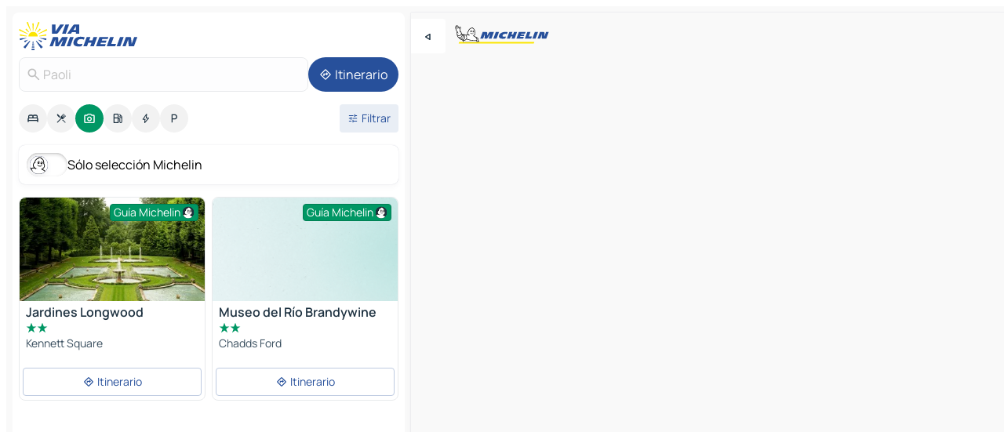

--- FILE ---
content_type: text/html
request_url: https://www.viamichelin.es/mapas-planos/lugares-turisticos/estados_unidos/pensilvania/_/paoli-19301
body_size: 17101
content:
<!doctype html>
<html lang="es">
	<head>
		<meta charset="utf-8" />
		<meta
		name="viewport"
		content="width=device-width, initial-scale=1, maximum-scale=1, user-scalable=no"
		/>
		<!-- start app -->
		
		<link href="../../../../../_app/immutable/assets/vnd.D6Q4K2v3.css" rel="stylesheet">
		<link href="../../../../../_app/immutable/assets/lib.BU97hG-c.css" rel="stylesheet">
		<link href="../../../../../_app/immutable/assets/vnd.D9mGD_IA.css" rel="stylesheet">
		<link href="../../../../../_app/immutable/assets/0.No2XVMwx.css" rel="stylesheet">
		<link href="../../../../../_app/immutable/assets/2.DTvqgUuk.css" rel="stylesheet">
		<link href="../../../../../_app/immutable/assets/10.BZFhgFJ2.css" rel="stylesheet"><!--[--><!--[!--><!--]--> <!--[--><!--[--><link rel="preconnect" href="https://gv-images.viamichelin.com"/> <link rel="dns-prefetch" href="https://gv-images.viamichelin.com"/><link rel="preconnect" href="https://map7.viamichelin.com"/> <link rel="dns-prefetch" href="https://map7.viamichelin.com"/><link rel="preconnect" href="https://map8.viamichelin.com"/> <link rel="dns-prefetch" href="https://map8.viamichelin.com"/><link rel="preconnect" href="https://map9.viamichelin.com"/> <link rel="dns-prefetch" href="https://map9.viamichelin.com"/><link rel="preconnect" href="https://sdk.privacy-center.org"/> <link rel="dns-prefetch" href="https://sdk.privacy-center.org"/><!--]--><!--]--> <!--[--><!--[--><link rel="prefetch" href="https://gv-images.viamichelin.com/images/michelin_guide/max/Img_22700.jpg?width=320&amp;format=auto" as="image"/><link rel="prefetch" href="https://gv-images.viamichelin.com/images/michelin_guide/max/Img_3934.jpg?width=320&amp;format=auto" as="image"/><!--]--><!--]--> <meta name="description" content="Encuentra todos los lugares turísticos Paoli. Planea tu viaje y tus vacaciones Paoli con la Guía Verde Michelin"/> <meta property="og:type" content="website"/> <meta property="og:site_name" content="ViaMichelin"/> <!--[--><meta property="og:title" content="Turismo Paoli - lugares turísticos - ViaMichelin"/><!--]--> <!--[--><meta property="og:description" content="Encuentra todos los lugares turísticos Paoli. Planea tu viaje y tus vacaciones Paoli con la Guía Verde Michelin"/><!--]--> <!--[--><meta property="og:image" content="https://www.viamichelin.es/_app/immutable/assets/logo-social.CPCa_Ogs.png"/><!--]--> <!--[!--><!--]--> <!--[--><link rel="alternate" href="https://www.viamichelin.at/karten-stadtplan/touristische-attraktionen/vereinigte_staaten/pennsylvanien/_/paoli-19301" hreflang="de-at" onload="this.__e=event" onerror="this.__e=event"/><link rel="alternate" href="https://fr.viamichelin.be/cartes-plans/sites-touristiques/etats_unis/pennsylvanie/_/paoli-19301" hreflang="fr-be" onload="this.__e=event" onerror="this.__e=event"/><link rel="alternate" href="https://nl.viamichelin.be/kaarten-plattegronden/toeristische-bezienswaardigheden/verenigde_staten/pennsylvania/_/paoli-19301" hreflang="nl-be" onload="this.__e=event" onerror="this.__e=event"/><link rel="alternate" href="https://de.viamichelin.ch/karten-stadtplan/touristische-attraktionen/vereinigte_staaten/pennsylvanien/_/paoli-19301" hreflang="de-ch" onload="this.__e=event" onerror="this.__e=event"/><link rel="alternate" href="https://fr.viamichelin.ch/cartes-plans/sites-touristiques/etats_unis/pennsylvanie/_/paoli-19301" hreflang="fr-ch" onload="this.__e=event" onerror="this.__e=event"/><link rel="alternate" href="https://it.viamichelin.ch/mappe-piantine/siti-turistici/stati_uniti/pennsylvania/_/paoli-19301" hreflang="it-ch" onload="this.__e=event" onerror="this.__e=event"/><link rel="alternate" href="https://www.viamichelin.com/maps/tourist-attractions/united_states/pennsylvania/_/paoli-19301" hreflang="en" onload="this.__e=event" onerror="this.__e=event"/><link rel="alternate" href="https://www.viamichelin.de/karten-stadtplan/touristische-attraktionen/vereinigte_staaten/pennsylvanien/_/paoli-19301" hreflang="de" onload="this.__e=event" onerror="this.__e=event"/><link rel="alternate" href="https://www.viamichelin.fr/cartes-plans/sites-touristiques/etats_unis/pennsylvanie/_/paoli-19301" hreflang="fr" onload="this.__e=event" onerror="this.__e=event"/><link rel="alternate" href="https://www.viamichelin.it/mappe-piantine/siti-turistici/stati_uniti/pennsylvania/_/paoli-19301" hreflang="it" onload="this.__e=event" onerror="this.__e=event"/><link rel="alternate" href="https://www.viamichelin.ie/maps/tourist-attractions/united_states/pennsylvania/_/paoli-19301" hreflang="en-ie" onload="this.__e=event" onerror="this.__e=event"/><link rel="alternate" href="https://www.viamichelin.nl/kaarten-plattegronden/toeristische-bezienswaardigheden/verenigde_staten/pennsylvania/_/paoli-19301" hreflang="nl" onload="this.__e=event" onerror="this.__e=event"/><link rel="alternate" href="https://www.viamichelin.pt/mapas-plantas/sitios-turisticos/estados_unidos/pensilvania/_/paoli-19301" hreflang="pt" onload="this.__e=event" onerror="this.__e=event"/><link rel="alternate" href="https://www.viamichelin.co.uk/maps/tourist-attractions/united_states/pennsylvania/_/paoli-19301" hreflang="en-gb" onload="this.__e=event" onerror="this.__e=event"/><!--]--> <!--[!--><!--]--><!--]--><title>Turismo Paoli - lugares turísticos - ViaMichelin</title>
		<!-- end app -->

		<meta name="google-site-verification" content="UpXClFtqkKt7U6elSe76mrbDX1MUyBG92pOBZagXOa0" />

		<link rel="icon" href="../../../../../favicon.png" />

		<!-- Start Consent -->
		<script
			nonce="6Ruoqdf4rsP9Zq2qyIcewg=="
			id="spcloader"
			async
			fetchpriority="high"
			type="text/javascript"
			src="https://sdk.privacy-center.org/a1a55c7f-7f45-4e4b-80ac-b48e44c2fe99/loader.js?target=www.viamichelin.es"
		></script>
		<script nonce="6Ruoqdf4rsP9Zq2qyIcewg==" type="text/javascript" async>
			window.didomiOnReady = window.didomiOnReady || [];
			window.didomiEventListeners = window.didomiEventListeners || [];

			window.didomiEventListeners.push(
				{
					event: "notice.shown",
					listener() {
						const $link = document.querySelector(
							".didomi-notice-view-partners-link-in-text"
						);
						if (!$link) {
							return;
						}
						$link.removeAttribute("href");
						$link.addEventListener("click", () => {
							Didomi.preferences.show("vendors");
						});
					},
				},
				{
					event: "notice.clickagree",
					listener() {
						window.postMessage({ type: 'didomi_clickagree'})
					}
				}
			);

			window.didomiConfig = {
				user: {
					bots: {
						consentRequired: false,
					},
				},
				preferences: {
					showWhenConsentIsMissing: false,
				},
			};

			window.gdprAppliesGlobally = true;
			// prettier-ignore
			!function(){function t(e){if(!window.frames[e]){if(document.body&&document.body.firstChild){let a=document.body,n=document.createElement("iframe");n.style.display="none",n.name=e,n.title=e,a.insertBefore(n,a.firstChild)}else setTimeout(function(){t(e)},5)}}function e(t,e,a,n,i){function r(t,a,n,r){if("function"!=typeof n)return;window[e]||(window[e]=[]);let s=!1;i&&(s=i(t,r,n)),s||window[e].push({command:t,version:a,callback:n,parameter:r})}function s(e){if(!window[t]||!0!==window[t].stub||!e.data)return;let i="string"==typeof e.data,r;try{r=i?JSON.parse(e.data):e.data}catch(s){return}if(r[a]){let f=r[a];window[t](f.command,f.version,function(t,a){let r={};r[n]={returnValue:t,success:a,callId:f.callId},e.source.postMessage(i?JSON.stringify(r):r,"*")},f.parameter)}}r.stub=!0,r.stubVersion=2,"function"!=typeof window[t]&&(window[t]=r,window.addEventListener?window.addEventListener("message",s,!1):window.attachEvent("onmessage",s))}e("__uspapi","__uspapiBuffer","__uspapiCall","__uspapiReturn"),t("__uspapiLocator"),e("__tcfapi","__tcfapiBuffr","__tcl","__tcfapiReturn"),t("__tcfapiLocator")}();
		</script>
		<!-- End Consent -->

		<!-- Start Google tag manager -->
		<script
			src="https://www.googletagmanager.com/gtag/js?id=G-PY5TYL9BYH"
			defer
			type="didomi/javascript"
			nonce="6Ruoqdf4rsP9Zq2qyIcewg=="
			fetchpriority="low"
		></script>
		<script nonce="6Ruoqdf4rsP9Zq2qyIcewg==" type="text/javascript" defer>
			window.dataLayer = window.dataLayer || [];
			function gtag() {
				dataLayer.push(arguments);
			}
			gtag('js', new Date());
			gtag('config', 'G-PY5TYL9BYH', { send_page_view: false });
		</script>
		<!-- End Google tag manager -->
	</head>

	<body data-sveltekit-preload-data="hover" class="text-body">
		<div style="display: contents"><!--[--><!--[--><!----><!--[--><!--]--> <!--[--><!--[--><!----><div class="main-container bg-neutral-weak  svelte-9k52vj homepage" style="--bottomsheet-height-offset: -100px;"><div class="map svelte-9k52vj"><div class="h-full w-full md:shadow-smooth-block md:relative svelte-11ig0cq" data-testid="map-container"><!--[!--><!--]--></div><!----> <!--[--><div class="absolute top-4 left-0 size-11 z-ontop hidden md:block"><button type="button" class="btn-filled-white btn-md rd-l-0 min-w-max"><!--[!--><!--[--><!----><span class="flex row w-max size-3.5"><!--[--><!----><span class="icon-arrow-back-left inline-block"><!----></span><!----><!--]--><!----></span><!----><!--]--> <!--[!--><!--]--> <!--[!--><!--]--><!--]--> <!--[!--><!--]--></button><!----></div><!--]--> <img src="/_app/immutable/assets/vm-logo-bib-michelin.Dd_LzvJh.svg" alt="Michelin" class="absolute left-14 top-6 md:block hidden z-hover" height="24" width="120"/> <img height="32" width="126" src="/_app/immutable/assets/vm-logo-large.BEgj6SJ1.svg" alt="ViaMichelin" class="absolute-center-x top-2 md:hidden z-hover"/></div> <!--[!--><!--]--> <div class="slot-container md:p-2 md:pr-0 md:h-dvh printable svelte-9k52vj"><div class="md:overflow-hidden md:rd-2 md:h-dvh max-h-full printable"><div class="slot-wrapper h-full scrollbar-thin printable md:bg-neutral-weakest svelte-9k52vj"><!--[!--><!--]--> <!--[--><!--[--><!----><!--[--><!----><!--[!--><!----><div class="translate-slide-offset md:block svelte-5lb488" style="--slide-offset: 0px;"><img src="/_app/immutable/assets/vm-logo-bib-michelin.Dd_LzvJh.svg" alt="Michelin" class="absolute top-[var(--top)] right-[var(--right)] md:hidden" style="--top: -24px; --right: 8px;" height="24" width="120"/> <div><div><div class="searchtools w-full md:flex md:flex-wrap md:gap-4 md:bg-transparent md:px-2 md:pt-2  md:flex svelte-1kj4v11" data-testid="map-search-panel"><!--[!--><!--]--> <!--[--><div class="hidden md:block w-full"><header role="banner" class="flex items-center w-full py-1 justify-between md:py-0"><!--[!--><!--[--><a href="../../../../../" class="block py-1 pr-2 shrink-0" aria-label="Volver a la página de inicio" data-sveltekit-preload-data="tap"><img class="h-9 cover-left" src="/_app/immutable/assets/vm-logo-large.BEgj6SJ1.svg" alt="ViaMichelin" width="152" height="36"/></a><!--]--><!--]--> <!--[!--><!--[!--><!--]--><!--]--></header><!----></div><!--]--> <div class="flex gap-2 w-full md:p-0 md:bg-transparent border-coloredneutral-weakest rounded-full p-2"><div class="search relative w-full min-w-0  svelte-oeoh2d"><label for="address-search" class="text-sm"> <span class="input-container flex items-center p-2 w-full text-5 gap-1 rd-2 relative b-solid b-0.5 border-coloredneutral-weakest element-disabled bg-neutral-soft text-neutral svelte-xzp1b6"><!--[--><!----><span class="icon-search inline-block w-5 "><!----></span><!----><!--]--> <input type="text" id="address-search" class="input min-w-0 text-md text-coloredneutral b-0 flex-grow bg-transparent placeholder:text-neutral disabled:text-neutral svelte-xzp1b6" placeholder="¿Adónde vamos?" aria-label="¿Adónde vamos?" disabled autocomplete="off" value="Paoli"/> <!--[!--><!--]--> <!--[!--><!--]--></span></label><!----> <ul class="results rd-2 absolute z-hover w-full m-0 mt-1 p-0 shadow-smooth-bottom-2 bg-neutral-weakest text-coloredneutral text-md svelte-oeoh2d" role="listbox" aria-label="Resultados de la búsqueda"><!--[!--><!--]--><!----> <!--[!--><!--]--> <!--[!--><!--[!--><!--]--><!--]--><!----></ul></div><!----> <!--[--><button type="button" aria-label="Itinerario" class="btn-filled-primary btn-md z-infront rounded-full min-w-max"><!--[!--><!--[--><!----><span class="flex row w-max"><!--[--><!----><span class="icon-directions inline-block"><!----></span><!----><!--]--><!----></span><!----><!--]--> <!--[--><span class="ml-1">Itinerario</span><!--]--> <!--[!--><!--]--><!--]--> <!--[!--><!--]--></button><!--]--></div></div></div><!----></div></div> <div class="poi-container relative z-1 md:block bg-neutral-weakest md:bg-transparent svelte-5lb488"><button type="button" class="handle relative w-full p-4 rd-2 b-0 grid place-items-center bg-transparent md:hidden svelte-5lb488" style="height: 40px;"><span class="rd-2 w-20 h-2 bg-base-15"></span></button> <div class="mt-4"><div class="mb-2 px-2"><div class="flex justify-between flex-nowrap flex-row-reverse"><div class="grow-3 order-2"><div class="flex gap-1 flex-wrap" role="listbox" aria-multiselectable="true" aria-orientation="horizontal" aria-label="Puntos de interés"><!--[--><!--[!--><button type="button" role="option" title="Buscar en Alojamientos" aria-selected="false" aria-label="Buscar en Alojamientos" class="whitespace-nowrap flex justify-center items-center text-md gap-1 b-0 cursor-pointer rounded-full p-2.5 bg-neutral-soft hover:bg-coloredneutral-weak text-coloredneutral svelte-f2zwv4 aspect-ratio-1"><!--[!--><!--[--><!----><span class="flex row w-max"><!--[--><!----><span class="icon-hotel inline-block"><!----></span><!----><!--]--><!----></span><!----><!--]--> <!--[!--><!--]--> <!--[!--><!--]--><!--]--></button><!--]--><!--[!--><button type="button" role="option" title="Buscar en Restaurantes" aria-selected="false" aria-label="Buscar en Restaurantes" class="whitespace-nowrap flex justify-center items-center text-md gap-1 b-0 cursor-pointer rounded-full p-2.5 bg-neutral-soft hover:bg-coloredneutral-weak text-coloredneutral svelte-f2zwv4 aspect-ratio-1"><!--[!--><!--[--><!----><span class="flex row w-max"><!--[--><!----><span class="icon-restaurant inline-block"><!----></span><!----><!--]--><!----></span><!----><!--]--> <!--[!--><!--]--> <!--[!--><!--]--><!--]--></button><!--]--><!--[!--><button type="button" role="option" title="Buscar en Turismo" aria-selected="true" aria-label="Buscar en Turismo" class="whitespace-nowrap flex justify-center items-center text-md gap-1 b-0 cursor-pointer rounded-full p-2.5 bg-tourism text-neutral-weakest hover:bg-tourism-soft svelte-f2zwv4 aspect-ratio-1"><!--[!--><!--[--><!----><span class="flex row w-max"><!--[--><!----><span class="icon-tourism inline-block"><!----></span><!----><!--]--><!----></span><!----><!--]--> <!--[!--><!--]--> <!--[!--><!--]--><!--]--></button><!--]--><!--[!--><button type="button" role="option" title="Buscar en Estaciones de servicio" aria-selected="false" aria-label="Buscar en Estaciones de servicio" class="whitespace-nowrap flex justify-center items-center text-md gap-1 b-0 cursor-pointer rounded-full p-2.5 bg-neutral-soft hover:bg-coloredneutral-weak text-coloredneutral svelte-f2zwv4 aspect-ratio-1"><!--[!--><!--[--><!----><span class="flex row w-max"><!--[--><!----><span class="icon-energy-pump inline-block"><!----></span><!----><!--]--><!----></span><!----><!--]--> <!--[!--><!--]--> <!--[!--><!--]--><!--]--></button><!--]--><!--[!--><button type="button" role="option" title="Buscar en Puntos de recarga" aria-selected="false" aria-label="Buscar en Puntos de recarga" class="whitespace-nowrap flex justify-center items-center text-md gap-1 b-0 cursor-pointer rounded-full p-2.5 bg-neutral-soft hover:bg-coloredneutral-weak text-coloredneutral svelte-f2zwv4 aspect-ratio-1"><!--[!--><!--[--><!----><span class="flex row w-max"><!--[--><!----><span class="icon-flash inline-block"><!----></span><!----><!--]--><!----></span><!----><!--]--> <!--[!--><!--]--> <!--[!--><!--]--><!--]--></button><!--]--><!--[!--><button type="button" role="option" title="Buscar en Aparcamientos" aria-selected="false" aria-label="Buscar en Aparcamientos" class="whitespace-nowrap flex justify-center items-center text-md gap-1 b-0 cursor-pointer rounded-full p-2.5 bg-neutral-soft hover:bg-coloredneutral-weak text-coloredneutral svelte-f2zwv4 aspect-ratio-1"><!--[!--><!--[--><!----><span class="flex row w-max"><!--[--><!----><span class="icon-parking inline-block"><!----></span><!----><!--]--><!----></span><!----><!--]--> <!--[!--><!--]--> <!--[!--><!--]--><!--]--></button><!--]--><!--]--></div><!----></div> <!--[--><div class="ml-2 relative order-1"><button type="button" aria-label="Filtros abiertos" class="btn-filled-light btn-sm relative filter-button min-w-max"><!--[!--><!--[--><!----><span class="flex row w-max"><!--[--><!----><span class="icon-tune inline-block"><!----></span><!----><!--]--><!----></span><!----><!--]--> <!--[--><span class="ml-1">Filtrar</span><!--]--> <!--[!--><!--]--><!--]--> <!--[--><!--[!--><!--]--><!----><!--]--></button><!----></div><!--]--></div> <div class="date-range-picker-container min-w-0 w-full order--1 mt-2"><div class="flex items-start gap-2"><!--[!--><!--]--></div></div></div><!----> <!--[--><div class="bg-neutral-weakest p-2 rd-2 flex flex-col mb-4 mx-2 shadow-smooth-block"><label for="only-michelin-switch" class="flex p-0.5 items-center gap-2 max-w-max cursor-pointer"><input id="only-michelin-switch" type="checkbox" role="switch" class="sr-only"/> <span class="rounded-full w-13 h-7.5 transition-colors shadow-michelin-switch bg-base-0"><!----><span class="icon-bib-signature inline-block transition-transform p-3.9 translate-x-none"><!----></span><!----><!----></span> <span class="select-none">Sólo selección Michelin</span></label><!----></div><!--]--> <!--[--><ul data-testid="poilist" class="container m-0 px-2 grid svelte-1qh5ik5"><!--[!--><!--[--><!--[!--><!----><!--[--><!----><li data-testid="poi-card-0" data-category="tourism" class="poi-card lg grid text-body border-coloredneutral-weakest bg-neutral-weakest hover:border-transparent border-1 border-solid rd-2 relative with-shadow vertical svelte-1ci3g67" role="none"><a href="/mapas-planos/lugares-turisticos/poi/kennett_square-19348-2cf732ef31f1?" class="decoration-none flex flex-col " data-sveltekit-preload-data="tap"><!--[--><!----><figure data-testid="poi-card-hero" class="poi-card-hero group grid w-full h-full max-h-132px p-0 m-0 overflow-hidden vertical svelte-1wnh944"><!--[--><img decoding="sync" src="https://gv-images.viamichelin.com/images/michelin_guide/max/Img_22700.jpg?width=320&amp;format=auto" alt="" class="image w-full grid-area-[1/-1] rd-tr-2 rd-tl-2 h-full w-full" srcset="https://gv-images.viamichelin.com/images/michelin_guide/max/Img_22700.jpg?width=160&amp;format=auto 160w, https://gv-images.viamichelin.com/images/michelin_guide/max/Img_22700.jpg?width=320&amp;format=auto 320w, https://gv-images.viamichelin.com/images/michelin_guide/max/Img_22700.jpg?width=640&amp;format=auto 640w, https://gv-images.viamichelin.com/images/michelin_guide/max/Img_22700.jpg?width=960&amp;format=auto 960w, https://gv-images.viamichelin.com/images/michelin_guide/max/Img_22700.jpg?width=1280&amp;format=auto 1280w, https://gv-images.viamichelin.com/images/michelin_guide/max/Img_22700.jpg 1920w" sizes="320px" style="object-fit: cover;" onerror="this.__e=event"/><!--]--> <!--[--><div class="opacity-container relative self-start justify-self-end grid-area-[1/-1] p-2 group-has-hover:opacity-0 svelte-1wnh944"><div class="flex items-center justify-center w-max shrink-0  rd-1 py-0.5 px-1 bg-tourism text-neutral-weakest border-tourism-strong border-1 border-solid gap-0.5 max-h-5 svelte-snfjjm"><!--[!--><!--[!--><!--[!--><!--]--> <!--[--><span class="text-sm mr-0.5">Guía Michelin</span><!--]--> <!--[--><!----><div class="flex row w-max text-4.5"><!--[--><!----><div class="icon-recommended inline-block"><!----></div><!----><!--]--><!----></div><!----><!--]--><!--]--><!--]--></div><!----></div><!--]--> <!--[!--><!--]--><!----></figure><!----><!--]--> <div class="pt-1 px-2 pb-0 grid h-max"><!--[--><!--[--><!--[--><div class="inline-flex justify-between w-full min-w-0 text-body text-md font-600 gap-x-0.5 text-coloredneutral"><span data-testid="card-title" class="pb-0.5 clamp-lines-2">Jardines Longwood</span> <!--[!--><!--]--></div><!--]--><!--]--> <!--[--><div class="flex flex-row items-center pbe-1"><!--[--><!----><div class="flex row w-max text-tourism text-4"><!--[--><!----><div class="icon-tourism-star inline-block mx--0.25"><!----></div><!----><!----><div class="icon-tourism-star inline-block mx--0.25"><!----></div><!----><!--]--><!----></div><!----><!--]--> <!--[!--><!--]--></div><!--]--> <!--[--><span class="truncate font-400 text-sm text-coloredneutral-soft p-be-1px">Kennett Square</span><!--]--> <!--[!--><!--]--> <!--[!--><!--]--> <!--[!--><!--]--> <!--[!--><!--]--><!--]--></div><!----></a> <div class="button-wrapper p-1 p-bs-3px"><!--[!--><!--[!--><button type="button" class="btn-outline-light btn-sm w-full overflow-hidden"><!--[!--><!--[--><!----><span class="flex row w-max"><!--[--><!----><span class="icon-directions inline-block"><!----></span><!----><!--]--><!----></span><!----><!--]--> <!--[--><span class="ml-1 undefined text-wrap-balance">Itinerario</span><!--]--> <!--[!--><!--]--><!--]--> <!--[!--><!--]--></button><!--]--><!--]--></div><!----><!----></li><!----><!--]--><!----><!--]--><!--[!--><!----><!--[--><!----><li data-testid="poi-card-1" data-category="tourism" class="poi-card lg grid text-body border-coloredneutral-weakest bg-neutral-weakest hover:border-transparent border-1 border-solid rd-2 relative with-shadow vertical svelte-1ci3g67" role="none"><a href="/mapas-planos/lugares-turisticos/poi/chadds_ford-19317-2d49859f2315?" class="decoration-none flex flex-col " data-sveltekit-preload-data="tap"><!--[--><!----><figure data-testid="poi-card-hero" class="poi-card-hero group grid w-full h-full max-h-132px p-0 m-0 overflow-hidden vertical svelte-1wnh944"><!--[--><img decoding="sync" src="/_app/immutable/assets/default-tourism.C4Kay-3i.webp" alt="" class="image w-full grid-area-[1/-1] rd-tr-2 rd-tl-2 h-full w-full" srcset="/_app/immutable/assets/default-tourism.C4Kay-3i.webp 320w" sizes="320px" style="object-fit: cover;" onerror="this.__e=event"/><!--]--> <!--[--><div class="opacity-container relative self-start justify-self-end grid-area-[1/-1] p-2 group-has-hover:opacity-0 svelte-1wnh944"><div class="flex items-center justify-center w-max shrink-0  rd-1 py-0.5 px-1 bg-tourism text-neutral-weakest border-tourism-strong border-1 border-solid gap-0.5 max-h-5 svelte-snfjjm"><!--[!--><!--[!--><!--[!--><!--]--> <!--[--><span class="text-sm mr-0.5">Guía Michelin</span><!--]--> <!--[--><!----><div class="flex row w-max text-4.5"><!--[--><!----><div class="icon-recommended inline-block"><!----></div><!----><!--]--><!----></div><!----><!--]--><!--]--><!--]--></div><!----></div><!--]--> <!--[!--><!--]--><!----></figure><!----><!--]--> <div class="pt-1 px-2 pb-0 grid h-max"><!--[--><!--[--><!--[--><div class="inline-flex justify-between w-full min-w-0 text-body text-md font-600 gap-x-0.5 text-coloredneutral"><span data-testid="card-title" class="pb-0.5 clamp-lines-2">Museo del Río Brandywine</span> <!--[!--><!--]--></div><!--]--><!--]--> <!--[--><div class="flex flex-row items-center pbe-1"><!--[--><!----><div class="flex row w-max text-tourism text-4"><!--[--><!----><div class="icon-tourism-star inline-block mx--0.25"><!----></div><!----><!----><div class="icon-tourism-star inline-block mx--0.25"><!----></div><!----><!--]--><!----></div><!----><!--]--> <!--[!--><!--]--></div><!--]--> <!--[--><span class="truncate font-400 text-sm text-coloredneutral-soft p-be-1px">Chadds Ford</span><!--]--> <!--[!--><!--]--> <!--[!--><!--]--> <!--[!--><!--]--> <!--[!--><!--]--><!--]--></div><!----></a> <div class="button-wrapper p-1 p-bs-3px"><!--[!--><!--[!--><button type="button" class="btn-outline-light btn-sm w-full overflow-hidden"><!--[!--><!--[--><!----><span class="flex row w-max"><!--[--><!----><span class="icon-directions inline-block"><!----></span><!----><!--]--><!----></span><!----><!--]--> <!--[--><span class="ml-1 undefined text-wrap-balance">Itinerario</span><!--]--> <!--[!--><!--]--><!--]--> <!--[!--><!--]--></button><!--]--><!--]--></div><!----><!----></li><!----><!--]--><!----><!--]--><!--[--><li class="ad flex justify-center"><!----><div class="flex items-center justify-center relative h-70 w-75"><!----><div id="div-gpt-ad-mpu_haut" class="ad size-full max-h-[var(--height)] max-w-[var(--width)] overflow-hidden md:max-h-[var(--md-height)] md:max-w-[var(--md-width)] svelte-15hg1g9" style=" --width:300px; --height:250px; --md-width:300px; --md-height:250px; " data-testid="ad-poi-list"></div><!----><!----></div><!----></li><!--]--><!--[!--><!----><!--[--><!----><li data-testid="poi-card-3" data-category="tourism" class="poi-card lg grid text-body border-coloredneutral-weakest bg-neutral-weakest hover:border-transparent border-1 border-solid rd-2 relative with-shadow vertical svelte-1ci3g67" role="none"><a href="/mapas-planos/lugares-turisticos/poi/king_of_prussia-19406-328d934ee66a?" class="decoration-none flex flex-col " data-sveltekit-preload-data="tap"><!--[--><!----><div data-testid="poi-card-hero" class="poi-card-hero group grid w-full h-full max-h-132px p-0 m-0 overflow-hidden vertical svelte-1wnh944"><!--[!--><!--[--><!----><div class="container-carousel w-full relative cursor-pointer full carousel h-full max-h-132px w-full grid-area-[1/-1] overflow-hidden svelte-w1l4d7" role="region" aria-roledescription="carousel" aria-label="Carrusel de imágenes para Parque Histórico Nacional de Valley Forge"><!--[!--><!--]--> <div class="h-auto"><button type="button" aria-label="Ver contenido anterior" aria-hidden="true" class="btn-ghost-white btn-md left-arrow-container absolute left-0 hidden poi-card-hero-controls min-w-max"><!--[!--><!--[--><!----><span class="flex row w-max"><!--[--><!----><span class="icon-chevron-left inline-block"><!----></span><!----><!--]--><!----></span><!----><!--]--> <!--[!--><!--]--> <!--[!--><!--]--><!--]--> <!--[!--><!--]--></button><!----> <ul class="carousel flex h-100% overflow-x-scroll m-0 p-0 list-none bg-neutral-weakest rd-tr-2 rd-tl-2 h-full w-full svelte-w1l4d7" aria-roledescription="slide" role="group" aria-label="1 imagen en 2"><!--[--><li class="img-container items-center flex grow-0 shrink-0 justify-center w-full svelte-w1l4d7"><figure class="img-wrapper w-full m-0 p-0 h-full overflow-hidden"><!--[!--><img loading="lazy" decoding="async" src="https://gv-images.viamichelin.com/images/michelin_guide/max/Img_3934.jpg?width=320&amp;format=auto" alt="Parque Histórico Nacional de Valley Forge - 0" class="h-full w-full" srcset="https://gv-images.viamichelin.com/images/michelin_guide/max/Img_3934.jpg?width=160&amp;format=auto 160w, https://gv-images.viamichelin.com/images/michelin_guide/max/Img_3934.jpg?width=320&amp;format=auto 320w, https://gv-images.viamichelin.com/images/michelin_guide/max/Img_3934.jpg?width=640&amp;format=auto 640w, https://gv-images.viamichelin.com/images/michelin_guide/max/Img_3934.jpg?width=960&amp;format=auto 960w, https://gv-images.viamichelin.com/images/michelin_guide/max/Img_3934.jpg?width=1280&amp;format=auto 1280w, https://gv-images.viamichelin.com/images/michelin_guide/max/Img_3934.jpg 1920w" sizes="320px" style="width: 260px; height: 132px; object-fit: cover;" onerror="this.__e=event"/><!----> <!--[!--><!--]--><!--]--></figure></li><li class="img-container items-center flex grow-0 shrink-0 justify-center w-full svelte-w1l4d7"><figure class="img-wrapper w-full m-0 p-0 h-full overflow-hidden"><!--[!--><img loading="lazy" decoding="async" src="https://gv-images.viamichelin.com/images/michelin_guide/max/Img_33979.jpg?width=320&amp;format=auto" alt="Parque Histórico Nacional de Valley Forge - 1" class="h-full w-full" srcset="https://gv-images.viamichelin.com/images/michelin_guide/max/Img_33979.jpg?width=160&amp;format=auto 160w, https://gv-images.viamichelin.com/images/michelin_guide/max/Img_33979.jpg?width=320&amp;format=auto 320w, https://gv-images.viamichelin.com/images/michelin_guide/max/Img_33979.jpg?width=640&amp;format=auto 640w, https://gv-images.viamichelin.com/images/michelin_guide/max/Img_33979.jpg?width=960&amp;format=auto 960w, https://gv-images.viamichelin.com/images/michelin_guide/max/Img_33979.jpg?width=1280&amp;format=auto 1280w, https://gv-images.viamichelin.com/images/michelin_guide/max/Img_33979.jpg 1920w" sizes="320px" style="width: 260px; height: 132px; object-fit: cover;" onerror="this.__e=event"/><!----> <!--[!--><!--]--><!--]--></figure></li><!--]--></ul> <!--[!--><!--]--> <button type="button" aria-label="Ver el siguiente contenido" aria-hidden="false" class="btn-ghost-white btn-md right-arrow-container absolute right-0 hidden md:block poi-card-hero-controls min-w-max"><!--[!--><!--[--><!----><span class="flex row w-max"><!--[--><!----><span class="icon-chevron-right inline-block"><!----></span><!----><!--]--><!----></span><!----><!--]--> <!--[!--><!--]--> <!--[!--><!--]--><!--]--> <!--[!--><!--]--></button><!----></div><!----></div><!----><!--]--><!--]--> <!--[--><div class="opacity-container relative self-start justify-self-end grid-area-[1/-1] p-2 group-has-hover:opacity-0 svelte-1wnh944"><div class="flex items-center justify-center w-max shrink-0  rd-1 py-0.5 px-1 bg-tourism text-neutral-weakest border-tourism-strong border-1 border-solid gap-0.5 max-h-5 svelte-snfjjm"><!--[!--><!--[!--><!--[!--><!--]--> <!--[--><span class="text-sm mr-0.5">Guía Michelin</span><!--]--> <!--[--><!----><div class="flex row w-max text-4.5"><!--[--><!----><div class="icon-recommended inline-block"><!----></div><!----><!--]--><!----></div><!----><!--]--><!--]--><!--]--></div><!----></div><!--]--> <!--[!--><!--]--><!----></div><!----><!--]--> <div class="pt-1 px-2 pb-0 grid h-max"><!--[--><!--[--><!--[--><div class="inline-flex justify-between w-full min-w-0 text-body text-md font-600 gap-x-0.5 text-coloredneutral"><span data-testid="card-title" class="pb-0.5 clamp-lines-2">Parque Histórico Nacional de Valley Forge</span> <!--[!--><!--]--></div><!--]--><!--]--> <!--[--><div class="flex flex-row items-center pbe-1"><!--[--><!----><div class="flex row w-max text-tourism text-4"><!--[--><!----><div class="icon-tourism-star inline-block mx--0.25"><!----></div><!----><!----><div class="icon-tourism-star inline-block mx--0.25"><!----></div><!----><!--]--><!----></div><!----><!--]--> <!--[!--><!--]--></div><!--]--> <!--[--><span class="truncate font-400 text-sm text-coloredneutral-soft p-be-1px">King Of Prussia</span><!--]--> <!--[!--><!--]--> <!--[!--><!--]--> <!--[!--><!--]--> <!--[!--><!--]--><!--]--></div><!----></a> <div class="button-wrapper p-1 p-bs-3px"><!--[!--><!--[!--><button type="button" class="btn-outline-light btn-sm w-full overflow-hidden"><!--[!--><!--[--><!----><span class="flex row w-max"><!--[--><!----><span class="icon-directions inline-block"><!----></span><!----><!--]--><!----></span><!----><!--]--> <!--[--><span class="ml-1 undefined text-wrap-balance">Itinerario</span><!--]--> <!--[!--><!--]--><!--]--> <!--[!--><!--]--></button><!--]--><!--]--></div><!----><!----></li><!----><!--]--><!----><!--]--><!--[!--><!----><!--[--><!----><li data-testid="poi-card-4" data-category="tourism" class="poi-card lg grid text-body border-coloredneutral-weakest bg-neutral-weakest hover:border-transparent border-1 border-solid rd-2 relative with-shadow vertical svelte-1ci3g67" role="none"><a href="/mapas-planos/lugares-turisticos/poi/philadelphia-_-3482ed766a68?" class="decoration-none flex flex-col " data-sveltekit-preload-data="tap"><!--[--><!----><figure data-testid="poi-card-hero" class="poi-card-hero group grid w-full h-full max-h-132px p-0 m-0 overflow-hidden vertical svelte-1wnh944"><!--[--><img loading="lazy" decoding="async" src="https://gv-images.viamichelin.com/images/michelin_guide/max/Img_31349.jpg?width=320&amp;format=auto" alt="" class="image w-full grid-area-[1/-1] rd-tr-2 rd-tl-2 h-full w-full" srcset="https://gv-images.viamichelin.com/images/michelin_guide/max/Img_31349.jpg?width=160&amp;format=auto 160w, https://gv-images.viamichelin.com/images/michelin_guide/max/Img_31349.jpg?width=320&amp;format=auto 320w, https://gv-images.viamichelin.com/images/michelin_guide/max/Img_31349.jpg?width=640&amp;format=auto 640w, https://gv-images.viamichelin.com/images/michelin_guide/max/Img_31349.jpg?width=960&amp;format=auto 960w, https://gv-images.viamichelin.com/images/michelin_guide/max/Img_31349.jpg?width=1280&amp;format=auto 1280w, https://gv-images.viamichelin.com/images/michelin_guide/max/Img_31349.jpg 1920w" sizes="320px" style="object-fit: cover;" onerror="this.__e=event"/><!--]--> <!--[--><div class="opacity-container relative self-start justify-self-end grid-area-[1/-1] p-2 group-has-hover:opacity-0 svelte-1wnh944"><div class="flex items-center justify-center w-max shrink-0  rd-1 py-0.5 px-1 bg-tourism text-neutral-weakest border-tourism-strong border-1 border-solid gap-0.5 max-h-5 svelte-snfjjm"><!--[!--><!--[!--><!--[!--><!--]--> <!--[--><span class="text-sm mr-0.5">Guía Michelin</span><!--]--> <!--[--><!----><div class="flex row w-max text-4.5"><!--[--><!----><div class="icon-recommended inline-block"><!----></div><!----><!--]--><!----></div><!----><!--]--><!--]--><!--]--></div><!----></div><!--]--> <!--[!--><!--]--><!----></figure><!----><!--]--> <div class="pt-1 px-2 pb-0 grid h-max"><!--[--><!--[--><!--[--><div class="inline-flex justify-between w-full min-w-0 text-body text-md font-600 gap-x-0.5 text-coloredneutral"><span data-testid="card-title" class="pb-0.5 clamp-lines-2">Brandywine Valley</span> <!--[!--><!--]--></div><!--]--><!--]--> <!--[--><div class="flex flex-row items-center pbe-1"><!--[--><!----><div class="flex row w-max text-tourism text-4"><!--[--><!----><div class="icon-tourism-star inline-block mx--0.25"><!----></div><!----><!----><div class="icon-tourism-star inline-block mx--0.25"><!----></div><!----><!--]--><!----></div><!----><!--]--> <!--[!--><!--]--></div><!--]--> <!--[--><span class="truncate font-400 text-sm text-coloredneutral-soft p-be-1px">Philadelphia</span><!--]--> <!--[!--><!--]--> <!--[!--><!--]--> <!--[!--><!--]--> <!--[!--><!--]--><!--]--></div><!----></a> <div class="button-wrapper p-1 p-bs-3px"><!--[!--><!--[!--><button type="button" class="btn-outline-light btn-sm w-full overflow-hidden"><!--[!--><!--[--><!----><span class="flex row w-max"><!--[--><!----><span class="icon-directions inline-block"><!----></span><!----><!--]--><!----></span><!----><!--]--> <!--[--><span class="ml-1 undefined text-wrap-balance">Itinerario</span><!--]--> <!--[!--><!--]--><!--]--> <!--[!--><!--]--></button><!--]--><!--]--></div><!----><!----></li><!----><!--]--><!----><!--]--><!--[!--><!----><!--[--><!----><li data-testid="poi-card-5" data-category="tourism" class="poi-card lg grid text-body border-coloredneutral-weakest bg-neutral-weakest hover:border-transparent border-1 border-solid rd-2 relative with-shadow vertical svelte-1ci3g67" role="none"><a href="/mapas-planos/lugares-turisticos/poi/wilmington-19807-6f314fbc1287?" class="decoration-none flex flex-col " data-sveltekit-preload-data="tap"><!--[--><!----><figure data-testid="poi-card-hero" class="poi-card-hero group grid w-full h-full max-h-132px p-0 m-0 overflow-hidden vertical svelte-1wnh944"><!--[--><img loading="lazy" decoding="async" src="/_app/immutable/assets/default-tourism.C4Kay-3i.webp" alt="" class="image w-full grid-area-[1/-1] rd-tr-2 rd-tl-2 h-full w-full" srcset="/_app/immutable/assets/default-tourism.C4Kay-3i.webp 320w" sizes="320px" style="object-fit: cover;" onerror="this.__e=event"/><!--]--> <!--[--><div class="opacity-container relative self-start justify-self-end grid-area-[1/-1] p-2 group-has-hover:opacity-0 svelte-1wnh944"><div class="flex items-center justify-center w-max shrink-0  rd-1 py-0.5 px-1 bg-tourism text-neutral-weakest border-tourism-strong border-1 border-solid gap-0.5 max-h-5 svelte-snfjjm"><!--[!--><!--[!--><!--[!--><!--]--> <!--[--><span class="text-sm mr-0.5">Guía Michelin</span><!--]--> <!--[--><!----><div class="flex row w-max text-4.5"><!--[--><!----><div class="icon-recommended inline-block"><!----></div><!----><!--]--><!----></div><!----><!--]--><!--]--><!--]--></div><!----></div><!--]--> <!--[!--><!--]--><!----></figure><!----><!--]--> <div class="pt-1 px-2 pb-0 grid h-max"><!--[--><!--[--><!--[--><div class="inline-flex justify-between w-full min-w-0 text-body text-md font-600 gap-x-0.5 text-coloredneutral"><span data-testid="card-title" class="pb-0.5 clamp-lines-2">Museo Hagley</span> <!--[!--><!--]--></div><!--]--><!--]--> <!--[--><div class="flex flex-row items-center pbe-1"><!--[--><!----><div class="flex row w-max text-tourism text-4"><!--[--><!----><div class="icon-tourism-star inline-block mx--0.25"><!----></div><!----><!----><div class="icon-tourism-star inline-block mx--0.25"><!----></div><!----><!--]--><!----></div><!----><!--]--> <!--[!--><!--]--></div><!--]--> <!--[--><span class="truncate font-400 text-sm text-coloredneutral-soft p-be-1px">Wilmington</span><!--]--> <!--[!--><!--]--> <!--[!--><!--]--> <!--[!--><!--]--> <!--[!--><!--]--><!--]--></div><!----></a> <div class="button-wrapper p-1 p-bs-3px"><!--[!--><!--[!--><button type="button" class="btn-outline-light btn-sm w-full overflow-hidden"><!--[!--><!--[--><!----><span class="flex row w-max"><!--[--><!----><span class="icon-directions inline-block"><!----></span><!----><!--]--><!----></span><!----><!--]--> <!--[--><span class="ml-1 undefined text-wrap-balance">Itinerario</span><!--]--> <!--[!--><!--]--><!--]--> <!--[!--><!--]--></button><!--]--><!--]--></div><!----><!----></li><!----><!--]--><!----><!--]--><!--[!--><!----><!--[--><!----><li data-testid="poi-card-6" data-category="tourism" class="poi-card lg grid text-body border-coloredneutral-weakest bg-neutral-weakest hover:border-transparent border-1 border-solid rd-2 relative with-shadow vertical svelte-1ci3g67" role="none"><a href="/mapas-planos/lugares-turisticos/poi/wilmington-19735-f405a40e7d84?" class="decoration-none flex flex-col " data-sveltekit-preload-data="tap"><!--[--><!----><figure data-testid="poi-card-hero" class="poi-card-hero group grid w-full h-full max-h-132px p-0 m-0 overflow-hidden vertical svelte-1wnh944"><!--[--><img loading="lazy" decoding="async" src="https://gv-images.viamichelin.com/images/michelin_guide/max/Img_72021.jpg?width=320&amp;format=auto" alt="" class="image w-full grid-area-[1/-1] rd-tr-2 rd-tl-2 h-full w-full" srcset="https://gv-images.viamichelin.com/images/michelin_guide/max/Img_72021.jpg?width=160&amp;format=auto 160w, https://gv-images.viamichelin.com/images/michelin_guide/max/Img_72021.jpg?width=320&amp;format=auto 320w, https://gv-images.viamichelin.com/images/michelin_guide/max/Img_72021.jpg?width=640&amp;format=auto 640w, https://gv-images.viamichelin.com/images/michelin_guide/max/Img_72021.jpg?width=960&amp;format=auto 960w, https://gv-images.viamichelin.com/images/michelin_guide/max/Img_72021.jpg?width=1280&amp;format=auto 1280w, https://gv-images.viamichelin.com/images/michelin_guide/max/Img_72021.jpg 1920w" sizes="320px" style="object-fit: cover;" onerror="this.__e=event"/><!--]--> <!--[--><div class="opacity-container relative self-start justify-self-end grid-area-[1/-1] p-2 group-has-hover:opacity-0 svelte-1wnh944"><div class="flex items-center justify-center w-max shrink-0  rd-1 py-0.5 px-1 bg-tourism text-neutral-weakest border-tourism-strong border-1 border-solid gap-0.5 max-h-5 svelte-snfjjm"><!--[!--><!--[!--><!--[!--><!--]--> <!--[--><span class="text-sm mr-0.5">Guía Michelin</span><!--]--> <!--[--><!----><div class="flex row w-max text-4.5"><!--[--><!----><div class="icon-recommended inline-block"><!----></div><!----><!--]--><!----></div><!----><!--]--><!--]--><!--]--></div><!----></div><!--]--> <!--[!--><!--]--><!----></figure><!----><!--]--> <div class="pt-1 px-2 pb-0 grid h-max"><!--[--><!--[--><!--[--><div class="inline-flex justify-between w-full min-w-0 text-body text-md font-600 gap-x-0.5 text-coloredneutral"><span data-testid="card-title" class="pb-0.5 clamp-lines-2">Museo Winterthur</span> <!--[!--><!--]--></div><!--]--><!--]--> <!--[--><div class="flex flex-row items-center pbe-1"><!--[--><!----><div class="flex row w-max text-tourism text-4"><!--[--><!----><div class="icon-tourism-star inline-block mx--0.25"><!----></div><!----><!----><div class="icon-tourism-star inline-block mx--0.25"><!----></div><!----><!----><div class="icon-tourism-star inline-block mx--0.25"><!----></div><!----><!--]--><!----></div><!----><!--]--> <!--[!--><!--]--></div><!--]--> <!--[--><span class="truncate font-400 text-sm text-coloredneutral-soft p-be-1px">Wilmington</span><!--]--> <!--[!--><!--]--> <!--[!--><!--]--> <!--[!--><!--]--> <!--[!--><!--]--><!--]--></div><!----></a> <div class="button-wrapper p-1 p-bs-3px"><!--[!--><!--[!--><button type="button" class="btn-outline-light btn-sm w-full overflow-hidden"><!--[!--><!--[--><!----><span class="flex row w-max"><!--[--><!----><span class="icon-directions inline-block"><!----></span><!----><!--]--><!----></span><!----><!--]--> <!--[--><span class="ml-1 undefined text-wrap-balance">Itinerario</span><!--]--> <!--[!--><!--]--><!--]--> <!--[!--><!--]--></button><!--]--><!--]--></div><!----><!----></li><!----><!--]--><!----><!--]--><!--]--><!--]--></ul><!--]--><!----> <!--[!--><!--]--></div> <!--[!--><!--]--> <!--[!--><!--]--> <!--[--><!--[!--><!--]--><!--]--> <footer role="contentinfo" data-sveltekit-preload-data="tap" class="bg-neutral-weakest flex flex-col gap-6 p-2 pb-0  svelte-1b4fnhr"><div class="flex flex-col gap-4 "><div class="flex justify-between"><img src="/_app/immutable/assets/vm-logo-bib-michelin.Dd_LzvJh.svg" alt="Michelin" height="24" width="120"/> <button type="button" class="btn-outline-primary btn-md min-w-max"><!--[!--><!--[--><!----><span class="flex row w-max"><!--[--><!----><span class="icon-flag-es inline-block"><!----></span><!----><!--]--><!----></span><!----><!--]--> <!--[--><span class="ml-1">Español</span><!--]--> <!--[!--><!--]--><!--]--> <!--[!--><!--]--></button><!----></div> <div class="flex flex-col md:flex-row md:flex-wrap gap-4"><!--[--><a href="https://3fe75001.sibforms.com/serve/[base64]" class="min-w-max btn-filled-primary btn-md svelte-1b8k1k" rel="noopener" target="_blank"><!--[!--><!--[--><!----><div class="flex row w-max"><!--[--><!----><div class="icon-mail inline-block"><!----></div><!----><!--]--><!----></div><!----><!--]--> <!--[--><span class="px-1">Suscríbase a nuestro boletín</span><!--]--> <!--[!--><!--]--><!--]--></a><!--]--> <a href="https://www.viamichelin.es/magazine/?utm_source=viamichelin_web&amp;utm_medium=browse_button" class="min-w-max btn-filled-light btn-md svelte-1b8k1k" rel="external noopener" target="_blank"><!--[!--><!--[--><!----><div class="flex row w-max"><!--[--><!----><div class="icon-menu-book inline-block"><!----></div><!----><!--]--><!----></div><!----><!--]--> <!--[--><span class="px-1">Navegar por el ViaMichelin Magazine</span><!--]--> <!--[!--><!--]--><!--]--></a><!----></div></div> <!--[!--><!--]--> <!--[!--><!--]--><!----> <!--[--><!--[--><ol itemscope="" itemtype="http://schema.org/BreadcrumbList" class="breadcrumbs flex flex-wrap p-0 items-center whitespace-nowrap svelte-qo6nxf"><li itemprop="itemListElement" itemtype="http://schema.org/ListItem" itemscope="" class="svelte-qo6nxf"><a href="/" class="link inline svelte-1b8k1k" itemprop="item"><!--[--><span itemprop="name">Home</span><!----><!--]--></a><!----> <meta itemprop="position" content="0"/></li> <!--[--><!--[--><li itemprop="itemListElement" itemtype="http://schema.org/ListItem" itemscope="" class="svelte-qo6nxf"><!--[--><a href="/" class="link inline svelte-1b8k1k" itemprop="item" data-sveltekit-preload-data="off"><!--[--><span itemprop="name">Mapas Planos</span><!----><!--]--></a><!--]--> <meta itemprop="position" content="1"/></li><!--]--><!--[--><li itemprop="itemListElement" itemtype="http://schema.org/ListItem" itemscope="" class="svelte-qo6nxf"><!--[--><a href="/mapas-planos/lugares-turisticos" class="link inline svelte-1b8k1k" itemprop="item" data-sveltekit-preload-data="off"><!--[--><span itemprop="name">Lugares Turisticos</span><!----><!--]--></a><!--]--> <meta itemprop="position" content="2"/></li><!--]--><!--[--><li itemprop="itemListElement" itemtype="http://schema.org/ListItem" itemscope="" class="svelte-qo6nxf"><!--[--><a href="/mapas-planos/lugares-turisticos/estados_unidos" class="link inline svelte-1b8k1k" itemprop="item" data-sveltekit-preload-data="off"><!--[--><span itemprop="name">Estados Unidos</span><!----><!--]--></a><!--]--> <meta itemprop="position" content="3"/></li><!--]--><!--[--><li itemprop="itemListElement" itemtype="http://schema.org/ListItem" itemscope="" class="svelte-qo6nxf"><!--[--><a href="/mapas-planos/lugares-turisticos/estados_unidos/pensilvania" class="link inline svelte-1b8k1k" itemprop="item" data-sveltekit-preload-data="off"><!--[--><span itemprop="name">Pensilvania</span><!----><!--]--></a><!--]--> <meta itemprop="position" content="4"/></li><!--]--><!--[!--><!--]--><!--[--><li itemprop="itemListElement" itemtype="http://schema.org/ListItem" itemscope="" class="svelte-qo6nxf"><!--[!--><span itemprop="name" class="text-md text-neutral-strongest">Paoli</span><!--]--> <meta itemprop="position" content="6"/></li><!--]--><!--]--></ol><!--]--> <!--[--><h1 class="text-md font-medium">Turismo Paoli - lugares turísticos - ViaMichelin</h1><!--]--> <!--[--><!--[!--><p class="description">Encuentra todos los lugares turísticos Paoli. Planea tu viaje y tus vacaciones Paoli con la Guía Verde Michelin</p><!--]--><!--]--> <!--[!--><!--]--> <!--[--><section class="flex flex-col gap-0 p-0 m-0"><!--[--><h2 class="border-b-1 border-b-solid text-coloredneutral-soft text-bold text-md m-0" data-testid="seo-footer-link-block-title"><button type="button" class="btn-ghost-primary btn-md w-full justify-between min-w-max"><!--[!--><!--[!--><!--]--> <!--[--><span class="mr-1">Paoli</span><!--]--> <!--[--><!----><span class="flex row w-max"><!--[--><!----><span class="icon-chevron-right inline-block"><!----></span><!----><!--]--><!----></span><!----><!--]--><!--]--> <!--[!--><!--]--></button><!----></h2> <ul data-testid="seo-footer-link-block-list" class="svelte-1ba0xl7"><!--[--><li><a href="/mapas-planos/estados_unidos/pensilvania/_/paoli-19301" class="min-w-max link flex justify-start svelte-1b8k1k"><!--[!--><!--[!--><!--]--> <!--[--><span class="px-1">Paoli Mapas Planos</span><!--]--> <!--[!--><!--]--><!--]--></a><!----></li><li><a href="/mapas-planos/trafico/estados_unidos/pensilvania/_/paoli-19301" class="min-w-max link flex justify-start svelte-1b8k1k"><!--[!--><!--[!--><!--]--> <!--[--><span class="px-1">Paoli Trafico</span><!--]--> <!--[!--><!--]--><!--]--></a><!----></li><li><a href="/mapas-planos/hoteles/estados_unidos/pensilvania/_/paoli-19301" class="min-w-max link flex justify-start svelte-1b8k1k"><!--[!--><!--[!--><!--]--> <!--[--><span class="px-1">Paoli Hoteles</span><!--]--> <!--[!--><!--]--><!--]--></a><!----></li><li><a href="/mapas-planos/restaurantes/estados_unidos/pensilvania/_/paoli-19301" class="min-w-max link flex justify-start svelte-1b8k1k"><!--[!--><!--[!--><!--]--> <!--[--><span class="px-1">Paoli Restaurantes</span><!--]--> <!--[!--><!--]--><!--]--></a><!----></li><li><a href="/mapas-planos/lugares-turisticos/estados_unidos/pensilvania/_/paoli-19301" class="min-w-max link flex justify-start svelte-1b8k1k"><!--[!--><!--[!--><!--]--> <!--[--><span class="px-1">Paoli Lugares Turisticos</span><!--]--> <!--[!--><!--]--><!--]--></a><!----></li><li><a href="/mapas-planos/estaciones-servicio/estados_unidos/pensilvania/_/paoli-19301" class="min-w-max link flex justify-start svelte-1b8k1k"><!--[!--><!--[!--><!--]--> <!--[--><span class="px-1">Paoli Estaciones-servicio</span><!--]--> <!--[!--><!--]--><!--]--></a><!----></li><li><a href="/mapas-planos/aparcamientos/estados_unidos/pensilvania/_/paoli-19301" class="min-w-max link flex justify-start svelte-1b8k1k"><!--[!--><!--[!--><!--]--> <!--[--><span class="px-1">Paoli Aparcamientos</span><!--]--> <!--[!--><!--]--><!--]--></a><!----></li><!--]--></ul><!--]--> <!--[--><h2 class="border-b-1 border-b-solid text-coloredneutral-soft text-bold text-md m-0" data-testid="seo-footer-link-block-title"><button type="button" class="btn-ghost-primary btn-md w-full justify-between min-w-max"><!--[!--><!--[!--><!--]--> <!--[--><span class="mr-1">Itinerarios</span><!--]--> <!--[--><!----><span class="flex row w-max"><!--[--><!----><span class="icon-chevron-right inline-block"><!----></span><!----><!--]--><!----></span><!----><!--]--><!--]--> <!--[!--><!--]--></button><!----></h2> <ul data-testid="seo-footer-link-block-list" class="svelte-1ba0xl7"><!--[--><li><a href="/itinerarios/resultados/paoli-19301-_-pensilvania-estados_unidos-to-west_chester-19380-_-pensilvania-estados_unidos" class="min-w-max link flex justify-start svelte-1b8k1k"><!--[!--><!--[!--><!--]--> <!--[--><span class="px-1">Itinerarios Paoli - West Chester</span><!--]--> <!--[!--><!--]--><!--]--></a><!----></li><li><a href="/itinerarios/resultados/paoli-19301-_-pensilvania-estados_unidos-to-haverford-19041-_-pensilvania-estados_unidos" class="min-w-max link flex justify-start svelte-1b8k1k"><!--[!--><!--[!--><!--]--> <!--[--><span class="px-1">Itinerarios Paoli - Haverford</span><!--]--> <!--[!--><!--]--><!--]--></a><!----></li><li><a href="/itinerarios/resultados/paoli-19301-_-pensilvania-estados_unidos-to-norristown-19401-_-pensilvania-estados_unidos" class="min-w-max link flex justify-start svelte-1b8k1k"><!--[!--><!--[!--><!--]--> <!--[--><span class="px-1">Itinerarios Paoli - Norristown</span><!--]--> <!--[!--><!--]--><!--]--></a><!----></li><li><a href="/itinerarios/resultados/paoli-19301-_-pensilvania-estados_unidos-to-media-19063-_-pensilvania-estados_unidos" class="min-w-max link flex justify-start svelte-1b8k1k"><!--[!--><!--[!--><!--]--> <!--[--><span class="px-1">Itinerarios Paoli - Media</span><!--]--> <!--[!--><!--]--><!--]--></a><!----></li><li><a href="/itinerarios/resultados/paoli-19301-_-pensilvania-estados_unidos-to-ardmore-19003-_-pensilvania-estados_unidos" class="min-w-max link flex justify-start svelte-1b8k1k"><!--[!--><!--[!--><!--]--> <!--[--><span class="px-1">Itinerarios Paoli - Ardmore</span><!--]--> <!--[!--><!--]--><!--]--></a><!----></li><li><a href="/itinerarios/resultados/paoli-19301-_-pensilvania-estados_unidos-to-king_of_prussia-19406-_-pensilvania-estados_unidos" class="min-w-max link flex justify-start svelte-1b8k1k"><!--[!--><!--[!--><!--]--> <!--[--><span class="px-1">Itinerarios Paoli - King of Prussia</span><!--]--> <!--[!--><!--]--><!--]--></a><!----></li><li><a href="/itinerarios/resultados/paoli-19301-_-pensilvania-estados_unidos-to-malvern-19355-_-pensilvania-estados_unidos" class="min-w-max link flex justify-start svelte-1b8k1k"><!--[!--><!--[!--><!--]--> <!--[--><span class="px-1">Itinerarios Paoli - Malvern</span><!--]--> <!--[!--><!--]--><!--]--></a><!----></li><li><a href="/itinerarios/resultados/paoli-19301-_-pensilvania-estados_unidos-to-chesterbrook-19087-_-pensilvania-estados_unidos" class="min-w-max link flex justify-start svelte-1b8k1k"><!--[!--><!--[!--><!--]--> <!--[--><span class="px-1">Itinerarios Paoli - Chesterbrook</span><!--]--> <!--[!--><!--]--><!--]--></a><!----></li><li><a href="/itinerarios/resultados/paoli-19301-_-pensilvania-estados_unidos-to-devon-19333-_-pensilvania-estados_unidos" class="min-w-max link flex justify-start svelte-1b8k1k"><!--[!--><!--[!--><!--]--> <!--[--><span class="px-1">Itinerarios Paoli - Devon</span><!--]--> <!--[!--><!--]--><!--]--></a><!----></li><li><a href="/itinerarios/resultados/paoli-19301-_-pensilvania-estados_unidos-to-frazer-19355-_-pensilvania-estados_unidos" class="min-w-max link flex justify-start svelte-1b8k1k"><!--[!--><!--[!--><!--]--> <!--[--><span class="px-1">Itinerarios Paoli - Frazer</span><!--]--> <!--[!--><!--]--><!--]--></a><!----></li><li><a href="/itinerarios/resultados/paoli-19301-_-pensilvania-estados_unidos-to-goshenville-19380-_-pensilvania-estados_unidos" class="min-w-max link flex justify-start svelte-1b8k1k"><!--[!--><!--[!--><!--]--> <!--[--><span class="px-1">Itinerarios Paoli - Goshenville</span><!--]--> <!--[!--><!--]--><!--]--></a><!----></li><li><a href="/itinerarios/resultados/paoli-19301-_-pensilvania-estados_unidos-to-edgmont-19073-_-pensilvania-estados_unidos" class="min-w-max link flex justify-start svelte-1b8k1k"><!--[!--><!--[!--><!--]--> <!--[--><span class="px-1">Itinerarios Paoli - Edgmont</span><!--]--> <!--[!--><!--]--><!--]--></a><!----></li><li><a href="/itinerarios/resultados/paoli-19301-_-pensilvania-estados_unidos-to-charlestown-19460-_-pensilvania-estados_unidos" class="min-w-max link flex justify-start svelte-1b8k1k"><!--[!--><!--[!--><!--]--> <!--[--><span class="px-1">Itinerarios Paoli - Charlestown</span><!--]--> <!--[!--><!--]--><!--]--></a><!----></li><li><a href="/itinerarios/resultados/paoli-19301-_-pensilvania-estados_unidos-to-schuylkill-19460-_-pensilvania-estados_unidos" class="min-w-max link flex justify-start svelte-1b8k1k"><!--[!--><!--[!--><!--]--> <!--[--><span class="px-1">Itinerarios Paoli - Schuylkill</span><!--]--> <!--[!--><!--]--><!--]--></a><!----></li><li><a href="/itinerarios/resultados/paoli-19301-_-pensilvania-estados_unidos-to-willistown-19073-_-pensilvania-estados_unidos" class="min-w-max link flex justify-start svelte-1b8k1k"><!--[!--><!--[!--><!--]--> <!--[--><span class="px-1">Itinerarios Paoli - Willistown</span><!--]--> <!--[!--><!--]--><!--]--></a><!----></li><li><a href="/itinerarios/resultados/paoli-19301-_-pensilvania-estados_unidos-to-newtown_square-19073-_-pensilvania-estados_unidos" class="min-w-max link flex justify-start svelte-1b8k1k"><!--[!--><!--[!--><!--]--> <!--[--><span class="px-1">Itinerarios Paoli - Newtown Square</span><!--]--> <!--[!--><!--]--><!--]--></a><!----></li><li><a href="/itinerarios/resultados/paoli-19301-_-pensilvania-estados_unidos-to-port_providence-19460-_-pensilvania-estados_unidos" class="min-w-max link flex justify-start svelte-1b8k1k"><!--[!--><!--[!--><!--]--> <!--[--><span class="px-1">Itinerarios Paoli - Port Providence</span><!--]--> <!--[!--><!--]--><!--]--></a><!----></li><li><a href="/itinerarios/resultados/paoli-19301-_-pensilvania-estados_unidos-to-phoenixville-19460-_-pensilvania-estados_unidos" class="min-w-max link flex justify-start svelte-1b8k1k"><!--[!--><!--[!--><!--]--> <!--[--><span class="px-1">Itinerarios Paoli - Phoenixville</span><!--]--> <!--[!--><!--]--><!--]--></a><!----></li><li><a href="/itinerarios/resultados/paoli-19301-_-pensilvania-estados_unidos-to-audubon-19403-_-pensilvania-estados_unidos" class="min-w-max link flex justify-start svelte-1b8k1k"><!--[!--><!--[!--><!--]--> <!--[--><span class="px-1">Itinerarios Paoli - Audubon</span><!--]--> <!--[!--><!--]--><!--]--></a><!----></li><li><a href="/itinerarios/resultados/paoli-19301-_-pensilvania-estados_unidos-to-west_goshen-19382-_-pensilvania-estados_unidos" class="min-w-max link flex justify-start svelte-1b8k1k"><!--[!--><!--[!--><!--]--> <!--[--><span class="px-1">Itinerarios Paoli - West Goshen</span><!--]--> <!--[!--><!--]--><!--]--></a><!----></li><!--]--></ul><!--]--> <!--[--><!--[--><h2 class="border-b-1 border-b-solid text-coloredneutral-soft text-bold text-md m-0" data-testid="seo-footer-link-block-title"><button type="button" class="btn-ghost-primary btn-md w-full justify-between min-w-max"><!--[!--><!--[!--><!--]--> <!--[--><span class="mr-1">Mapas Planos</span><!--]--> <!--[--><!----><span class="flex row w-max"><!--[--><!----><span class="icon-chevron-right inline-block"><!----></span><!----><!--]--><!----></span><!----><!--]--><!--]--> <!--[!--><!--]--></button><!----></h2> <ul data-testid="seo-footer-link-block-list" class="svelte-1ba0xl7"><!--[--><li><a href="/mapas-planos/estados_unidos/pensilvania/_/west_chester-19380" class="min-w-max link flex justify-start svelte-1b8k1k"><!--[!--><!--[!--><!--]--> <!--[--><span class="px-1">Mapas Planos West Chester</span><!--]--> <!--[!--><!--]--><!--]--></a><!----></li><li><a href="/mapas-planos/estados_unidos/pensilvania/_/haverford-19041" class="min-w-max link flex justify-start svelte-1b8k1k"><!--[!--><!--[!--><!--]--> <!--[--><span class="px-1">Mapas Planos Haverford</span><!--]--> <!--[!--><!--]--><!--]--></a><!----></li><li><a href="/mapas-planos/estados_unidos/pensilvania/_/norristown-19401" class="min-w-max link flex justify-start svelte-1b8k1k"><!--[!--><!--[!--><!--]--> <!--[--><span class="px-1">Mapas Planos Norristown</span><!--]--> <!--[!--><!--]--><!--]--></a><!----></li><li><a href="/mapas-planos/estados_unidos/pensilvania/_/media-19063" class="min-w-max link flex justify-start svelte-1b8k1k"><!--[!--><!--[!--><!--]--> <!--[--><span class="px-1">Mapas Planos Media</span><!--]--> <!--[!--><!--]--><!--]--></a><!----></li><li><a href="/mapas-planos/estados_unidos/pensilvania/_/ardmore-19003" class="min-w-max link flex justify-start svelte-1b8k1k"><!--[!--><!--[!--><!--]--> <!--[--><span class="px-1">Mapas Planos Ardmore</span><!--]--> <!--[!--><!--]--><!--]--></a><!----></li><li><a href="/mapas-planos/estados_unidos/pensilvania/_/king_of_prussia-19406" class="min-w-max link flex justify-start svelte-1b8k1k"><!--[!--><!--[!--><!--]--> <!--[--><span class="px-1">Mapas Planos King of Prussia</span><!--]--> <!--[!--><!--]--><!--]--></a><!----></li><li><a href="/mapas-planos/estados_unidos/pensilvania/_/malvern-19355" class="min-w-max link flex justify-start svelte-1b8k1k"><!--[!--><!--[!--><!--]--> <!--[--><span class="px-1">Mapas Planos Malvern</span><!--]--> <!--[!--><!--]--><!--]--></a><!----></li><li><a href="/mapas-planos/estados_unidos/pensilvania/_/chesterbrook-19087" class="min-w-max link flex justify-start svelte-1b8k1k"><!--[!--><!--[!--><!--]--> <!--[--><span class="px-1">Mapas Planos Chesterbrook</span><!--]--> <!--[!--><!--]--><!--]--></a><!----></li><li><a href="/mapas-planos/estados_unidos/pensilvania/_/devon-19333" class="min-w-max link flex justify-start svelte-1b8k1k"><!--[!--><!--[!--><!--]--> <!--[--><span class="px-1">Mapas Planos Devon</span><!--]--> <!--[!--><!--]--><!--]--></a><!----></li><li><a href="/mapas-planos/estados_unidos/pensilvania/_/frazer-19355" class="min-w-max link flex justify-start svelte-1b8k1k"><!--[!--><!--[!--><!--]--> <!--[--><span class="px-1">Mapas Planos Frazer</span><!--]--> <!--[!--><!--]--><!--]--></a><!----></li><li><a href="/mapas-planos/estados_unidos/pensilvania/_/goshenville-19380" class="min-w-max link flex justify-start svelte-1b8k1k"><!--[!--><!--[!--><!--]--> <!--[--><span class="px-1">Mapas Planos Goshenville</span><!--]--> <!--[!--><!--]--><!--]--></a><!----></li><li><a href="/mapas-planos/estados_unidos/pensilvania/_/edgmont-19073" class="min-w-max link flex justify-start svelte-1b8k1k"><!--[!--><!--[!--><!--]--> <!--[--><span class="px-1">Mapas Planos Edgmont</span><!--]--> <!--[!--><!--]--><!--]--></a><!----></li><li><a href="/mapas-planos/estados_unidos/pensilvania/_/charlestown-19460" class="min-w-max link flex justify-start svelte-1b8k1k"><!--[!--><!--[!--><!--]--> <!--[--><span class="px-1">Mapas Planos Charlestown</span><!--]--> <!--[!--><!--]--><!--]--></a><!----></li><li><a href="/mapas-planos/estados_unidos/pensilvania/_/schuylkill-19460" class="min-w-max link flex justify-start svelte-1b8k1k"><!--[!--><!--[!--><!--]--> <!--[--><span class="px-1">Mapas Planos Schuylkill</span><!--]--> <!--[!--><!--]--><!--]--></a><!----></li><li><a href="/mapas-planos/estados_unidos/pensilvania/_/willistown-19073" class="min-w-max link flex justify-start svelte-1b8k1k"><!--[!--><!--[!--><!--]--> <!--[--><span class="px-1">Mapas Planos Willistown</span><!--]--> <!--[!--><!--]--><!--]--></a><!----></li><li><a href="/mapas-planos/estados_unidos/pensilvania/_/newtown_square-19073" class="min-w-max link flex justify-start svelte-1b8k1k"><!--[!--><!--[!--><!--]--> <!--[--><span class="px-1">Mapas Planos Newtown Square</span><!--]--> <!--[!--><!--]--><!--]--></a><!----></li><li><a href="/mapas-planos/estados_unidos/pensilvania/_/port_providence-19460" class="min-w-max link flex justify-start svelte-1b8k1k"><!--[!--><!--[!--><!--]--> <!--[--><span class="px-1">Mapas Planos Port Providence</span><!--]--> <!--[!--><!--]--><!--]--></a><!----></li><li><a href="/mapas-planos/estados_unidos/pensilvania/_/phoenixville-19460" class="min-w-max link flex justify-start svelte-1b8k1k"><!--[!--><!--[!--><!--]--> <!--[--><span class="px-1">Mapas Planos Phoenixville</span><!--]--> <!--[!--><!--]--><!--]--></a><!----></li><li><a href="/mapas-planos/estados_unidos/pensilvania/_/audubon-19403" class="min-w-max link flex justify-start svelte-1b8k1k"><!--[!--><!--[!--><!--]--> <!--[--><span class="px-1">Mapas Planos Audubon</span><!--]--> <!--[!--><!--]--><!--]--></a><!----></li><li><a href="/mapas-planos/estados_unidos/pensilvania/_/west_goshen-19382" class="min-w-max link flex justify-start svelte-1b8k1k"><!--[!--><!--[!--><!--]--> <!--[--><span class="px-1">Mapas Planos West Goshen</span><!--]--> <!--[!--><!--]--><!--]--></a><!----></li><!--]--></ul><h2 class="border-b-1 border-b-solid text-coloredneutral-soft text-bold text-md m-0" data-testid="seo-footer-link-block-title"><button type="button" class="btn-ghost-primary btn-md w-full justify-between min-w-max"><!--[!--><!--[!--><!--]--> <!--[--><span class="mr-1">Trafico</span><!--]--> <!--[--><!----><span class="flex row w-max"><!--[--><!----><span class="icon-chevron-right inline-block"><!----></span><!----><!--]--><!----></span><!----><!--]--><!--]--> <!--[!--><!--]--></button><!----></h2> <ul data-testid="seo-footer-link-block-list" class="svelte-1ba0xl7"><!--[--><li><a href="/mapas-planos/trafico/estados_unidos/pensilvania/_/west_chester-19380" class="min-w-max link flex justify-start svelte-1b8k1k"><!--[!--><!--[!--><!--]--> <!--[--><span class="px-1">Trafico West Chester</span><!--]--> <!--[!--><!--]--><!--]--></a><!----></li><li><a href="/mapas-planos/trafico/estados_unidos/pensilvania/_/haverford-19041" class="min-w-max link flex justify-start svelte-1b8k1k"><!--[!--><!--[!--><!--]--> <!--[--><span class="px-1">Trafico Haverford</span><!--]--> <!--[!--><!--]--><!--]--></a><!----></li><li><a href="/mapas-planos/trafico/estados_unidos/pensilvania/_/norristown-19401" class="min-w-max link flex justify-start svelte-1b8k1k"><!--[!--><!--[!--><!--]--> <!--[--><span class="px-1">Trafico Norristown</span><!--]--> <!--[!--><!--]--><!--]--></a><!----></li><li><a href="/mapas-planos/trafico/estados_unidos/pensilvania/_/media-19063" class="min-w-max link flex justify-start svelte-1b8k1k"><!--[!--><!--[!--><!--]--> <!--[--><span class="px-1">Trafico Media</span><!--]--> <!--[!--><!--]--><!--]--></a><!----></li><li><a href="/mapas-planos/trafico/estados_unidos/pensilvania/_/ardmore-19003" class="min-w-max link flex justify-start svelte-1b8k1k"><!--[!--><!--[!--><!--]--> <!--[--><span class="px-1">Trafico Ardmore</span><!--]--> <!--[!--><!--]--><!--]--></a><!----></li><li><a href="/mapas-planos/trafico/estados_unidos/pensilvania/_/king_of_prussia-19406" class="min-w-max link flex justify-start svelte-1b8k1k"><!--[!--><!--[!--><!--]--> <!--[--><span class="px-1">Trafico King of Prussia</span><!--]--> <!--[!--><!--]--><!--]--></a><!----></li><li><a href="/mapas-planos/trafico/estados_unidos/pensilvania/_/malvern-19355" class="min-w-max link flex justify-start svelte-1b8k1k"><!--[!--><!--[!--><!--]--> <!--[--><span class="px-1">Trafico Malvern</span><!--]--> <!--[!--><!--]--><!--]--></a><!----></li><li><a href="/mapas-planos/trafico/estados_unidos/pensilvania/_/chesterbrook-19087" class="min-w-max link flex justify-start svelte-1b8k1k"><!--[!--><!--[!--><!--]--> <!--[--><span class="px-1">Trafico Chesterbrook</span><!--]--> <!--[!--><!--]--><!--]--></a><!----></li><li><a href="/mapas-planos/trafico/estados_unidos/pensilvania/_/devon-19333" class="min-w-max link flex justify-start svelte-1b8k1k"><!--[!--><!--[!--><!--]--> <!--[--><span class="px-1">Trafico Devon</span><!--]--> <!--[!--><!--]--><!--]--></a><!----></li><li><a href="/mapas-planos/trafico/estados_unidos/pensilvania/_/frazer-19355" class="min-w-max link flex justify-start svelte-1b8k1k"><!--[!--><!--[!--><!--]--> <!--[--><span class="px-1">Trafico Frazer</span><!--]--> <!--[!--><!--]--><!--]--></a><!----></li><li><a href="/mapas-planos/trafico/estados_unidos/pensilvania/_/goshenville-19380" class="min-w-max link flex justify-start svelte-1b8k1k"><!--[!--><!--[!--><!--]--> <!--[--><span class="px-1">Trafico Goshenville</span><!--]--> <!--[!--><!--]--><!--]--></a><!----></li><li><a href="/mapas-planos/trafico/estados_unidos/pensilvania/_/edgmont-19073" class="min-w-max link flex justify-start svelte-1b8k1k"><!--[!--><!--[!--><!--]--> <!--[--><span class="px-1">Trafico Edgmont</span><!--]--> <!--[!--><!--]--><!--]--></a><!----></li><li><a href="/mapas-planos/trafico/estados_unidos/pensilvania/_/charlestown-19460" class="min-w-max link flex justify-start svelte-1b8k1k"><!--[!--><!--[!--><!--]--> <!--[--><span class="px-1">Trafico Charlestown</span><!--]--> <!--[!--><!--]--><!--]--></a><!----></li><li><a href="/mapas-planos/trafico/estados_unidos/pensilvania/_/schuylkill-19460" class="min-w-max link flex justify-start svelte-1b8k1k"><!--[!--><!--[!--><!--]--> <!--[--><span class="px-1">Trafico Schuylkill</span><!--]--> <!--[!--><!--]--><!--]--></a><!----></li><li><a href="/mapas-planos/trafico/estados_unidos/pensilvania/_/willistown-19073" class="min-w-max link flex justify-start svelte-1b8k1k"><!--[!--><!--[!--><!--]--> <!--[--><span class="px-1">Trafico Willistown</span><!--]--> <!--[!--><!--]--><!--]--></a><!----></li><li><a href="/mapas-planos/trafico/estados_unidos/pensilvania/_/newtown_square-19073" class="min-w-max link flex justify-start svelte-1b8k1k"><!--[!--><!--[!--><!--]--> <!--[--><span class="px-1">Trafico Newtown Square</span><!--]--> <!--[!--><!--]--><!--]--></a><!----></li><li><a href="/mapas-planos/trafico/estados_unidos/pensilvania/_/port_providence-19460" class="min-w-max link flex justify-start svelte-1b8k1k"><!--[!--><!--[!--><!--]--> <!--[--><span class="px-1">Trafico Port Providence</span><!--]--> <!--[!--><!--]--><!--]--></a><!----></li><li><a href="/mapas-planos/trafico/estados_unidos/pensilvania/_/phoenixville-19460" class="min-w-max link flex justify-start svelte-1b8k1k"><!--[!--><!--[!--><!--]--> <!--[--><span class="px-1">Trafico Phoenixville</span><!--]--> <!--[!--><!--]--><!--]--></a><!----></li><li><a href="/mapas-planos/trafico/estados_unidos/pensilvania/_/audubon-19403" class="min-w-max link flex justify-start svelte-1b8k1k"><!--[!--><!--[!--><!--]--> <!--[--><span class="px-1">Trafico Audubon</span><!--]--> <!--[!--><!--]--><!--]--></a><!----></li><li><a href="/mapas-planos/trafico/estados_unidos/pensilvania/_/west_goshen-19382" class="min-w-max link flex justify-start svelte-1b8k1k"><!--[!--><!--[!--><!--]--> <!--[--><span class="px-1">Trafico West Goshen</span><!--]--> <!--[!--><!--]--><!--]--></a><!----></li><!--]--></ul><h2 class="border-b-1 border-b-solid text-coloredneutral-soft text-bold text-md m-0" data-testid="seo-footer-link-block-title"><button type="button" class="btn-ghost-primary btn-md w-full justify-between min-w-max"><!--[!--><!--[!--><!--]--> <!--[--><span class="mr-1">Hoteles</span><!--]--> <!--[--><!----><span class="flex row w-max"><!--[--><!----><span class="icon-chevron-right inline-block"><!----></span><!----><!--]--><!----></span><!----><!--]--><!--]--> <!--[!--><!--]--></button><!----></h2> <ul data-testid="seo-footer-link-block-list" class="svelte-1ba0xl7"><!--[--><li><a href="/mapas-planos/hoteles/estados_unidos/pensilvania/_/west_chester-19380" class="min-w-max link flex justify-start svelte-1b8k1k"><!--[!--><!--[!--><!--]--> <!--[--><span class="px-1">Hoteles West Chester</span><!--]--> <!--[!--><!--]--><!--]--></a><!----></li><li><a href="/mapas-planos/hoteles/estados_unidos/pensilvania/_/haverford-19041" class="min-w-max link flex justify-start svelte-1b8k1k"><!--[!--><!--[!--><!--]--> <!--[--><span class="px-1">Hoteles Haverford</span><!--]--> <!--[!--><!--]--><!--]--></a><!----></li><li><a href="/mapas-planos/hoteles/estados_unidos/pensilvania/_/norristown-19401" class="min-w-max link flex justify-start svelte-1b8k1k"><!--[!--><!--[!--><!--]--> <!--[--><span class="px-1">Hoteles Norristown</span><!--]--> <!--[!--><!--]--><!--]--></a><!----></li><li><a href="/mapas-planos/hoteles/estados_unidos/pensilvania/_/media-19063" class="min-w-max link flex justify-start svelte-1b8k1k"><!--[!--><!--[!--><!--]--> <!--[--><span class="px-1">Hoteles Media</span><!--]--> <!--[!--><!--]--><!--]--></a><!----></li><li><a href="/mapas-planos/hoteles/estados_unidos/pensilvania/_/ardmore-19003" class="min-w-max link flex justify-start svelte-1b8k1k"><!--[!--><!--[!--><!--]--> <!--[--><span class="px-1">Hoteles Ardmore</span><!--]--> <!--[!--><!--]--><!--]--></a><!----></li><li><a href="/mapas-planos/hoteles/estados_unidos/pensilvania/_/king_of_prussia-19406" class="min-w-max link flex justify-start svelte-1b8k1k"><!--[!--><!--[!--><!--]--> <!--[--><span class="px-1">Hoteles King of Prussia</span><!--]--> <!--[!--><!--]--><!--]--></a><!----></li><li><a href="/mapas-planos/hoteles/estados_unidos/pensilvania/_/malvern-19355" class="min-w-max link flex justify-start svelte-1b8k1k"><!--[!--><!--[!--><!--]--> <!--[--><span class="px-1">Hoteles Malvern</span><!--]--> <!--[!--><!--]--><!--]--></a><!----></li><li><a href="/mapas-planos/hoteles/estados_unidos/pensilvania/_/chesterbrook-19087" class="min-w-max link flex justify-start svelte-1b8k1k"><!--[!--><!--[!--><!--]--> <!--[--><span class="px-1">Hoteles Chesterbrook</span><!--]--> <!--[!--><!--]--><!--]--></a><!----></li><li><a href="/mapas-planos/hoteles/estados_unidos/pensilvania/_/devon-19333" class="min-w-max link flex justify-start svelte-1b8k1k"><!--[!--><!--[!--><!--]--> <!--[--><span class="px-1">Hoteles Devon</span><!--]--> <!--[!--><!--]--><!--]--></a><!----></li><li><a href="/mapas-planos/hoteles/estados_unidos/pensilvania/_/frazer-19355" class="min-w-max link flex justify-start svelte-1b8k1k"><!--[!--><!--[!--><!--]--> <!--[--><span class="px-1">Hoteles Frazer</span><!--]--> <!--[!--><!--]--><!--]--></a><!----></li><li><a href="/mapas-planos/hoteles/estados_unidos/pensilvania/_/goshenville-19380" class="min-w-max link flex justify-start svelte-1b8k1k"><!--[!--><!--[!--><!--]--> <!--[--><span class="px-1">Hoteles Goshenville</span><!--]--> <!--[!--><!--]--><!--]--></a><!----></li><li><a href="/mapas-planos/hoteles/estados_unidos/pensilvania/_/edgmont-19073" class="min-w-max link flex justify-start svelte-1b8k1k"><!--[!--><!--[!--><!--]--> <!--[--><span class="px-1">Hoteles Edgmont</span><!--]--> <!--[!--><!--]--><!--]--></a><!----></li><li><a href="/mapas-planos/hoteles/estados_unidos/pensilvania/_/charlestown-19460" class="min-w-max link flex justify-start svelte-1b8k1k"><!--[!--><!--[!--><!--]--> <!--[--><span class="px-1">Hoteles Charlestown</span><!--]--> <!--[!--><!--]--><!--]--></a><!----></li><li><a href="/mapas-planos/hoteles/estados_unidos/pensilvania/_/schuylkill-19460" class="min-w-max link flex justify-start svelte-1b8k1k"><!--[!--><!--[!--><!--]--> <!--[--><span class="px-1">Hoteles Schuylkill</span><!--]--> <!--[!--><!--]--><!--]--></a><!----></li><li><a href="/mapas-planos/hoteles/estados_unidos/pensilvania/_/willistown-19073" class="min-w-max link flex justify-start svelte-1b8k1k"><!--[!--><!--[!--><!--]--> <!--[--><span class="px-1">Hoteles Willistown</span><!--]--> <!--[!--><!--]--><!--]--></a><!----></li><li><a href="/mapas-planos/hoteles/estados_unidos/pensilvania/_/newtown_square-19073" class="min-w-max link flex justify-start svelte-1b8k1k"><!--[!--><!--[!--><!--]--> <!--[--><span class="px-1">Hoteles Newtown Square</span><!--]--> <!--[!--><!--]--><!--]--></a><!----></li><li><a href="/mapas-planos/hoteles/estados_unidos/pensilvania/_/port_providence-19460" class="min-w-max link flex justify-start svelte-1b8k1k"><!--[!--><!--[!--><!--]--> <!--[--><span class="px-1">Hoteles Port Providence</span><!--]--> <!--[!--><!--]--><!--]--></a><!----></li><li><a href="/mapas-planos/hoteles/estados_unidos/pensilvania/_/phoenixville-19460" class="min-w-max link flex justify-start svelte-1b8k1k"><!--[!--><!--[!--><!--]--> <!--[--><span class="px-1">Hoteles Phoenixville</span><!--]--> <!--[!--><!--]--><!--]--></a><!----></li><li><a href="/mapas-planos/hoteles/estados_unidos/pensilvania/_/audubon-19403" class="min-w-max link flex justify-start svelte-1b8k1k"><!--[!--><!--[!--><!--]--> <!--[--><span class="px-1">Hoteles Audubon</span><!--]--> <!--[!--><!--]--><!--]--></a><!----></li><li><a href="/mapas-planos/hoteles/estados_unidos/pensilvania/_/west_goshen-19382" class="min-w-max link flex justify-start svelte-1b8k1k"><!--[!--><!--[!--><!--]--> <!--[--><span class="px-1">Hoteles West Goshen</span><!--]--> <!--[!--><!--]--><!--]--></a><!----></li><!--]--></ul><h2 class="border-b-1 border-b-solid text-coloredneutral-soft text-bold text-md m-0" data-testid="seo-footer-link-block-title"><button type="button" class="btn-ghost-primary btn-md w-full justify-between min-w-max"><!--[!--><!--[!--><!--]--> <!--[--><span class="mr-1">Restaurantes</span><!--]--> <!--[--><!----><span class="flex row w-max"><!--[--><!----><span class="icon-chevron-right inline-block"><!----></span><!----><!--]--><!----></span><!----><!--]--><!--]--> <!--[!--><!--]--></button><!----></h2> <ul data-testid="seo-footer-link-block-list" class="svelte-1ba0xl7"><!--[--><li><a href="/mapas-planos/restaurantes/estados_unidos/pensilvania/_/west_chester-19380" class="min-w-max link flex justify-start svelte-1b8k1k"><!--[!--><!--[!--><!--]--> <!--[--><span class="px-1">Restaurantes West Chester</span><!--]--> <!--[!--><!--]--><!--]--></a><!----></li><li><a href="/mapas-planos/restaurantes/estados_unidos/pensilvania/_/haverford-19041" class="min-w-max link flex justify-start svelte-1b8k1k"><!--[!--><!--[!--><!--]--> <!--[--><span class="px-1">Restaurantes Haverford</span><!--]--> <!--[!--><!--]--><!--]--></a><!----></li><li><a href="/mapas-planos/restaurantes/estados_unidos/pensilvania/_/norristown-19401" class="min-w-max link flex justify-start svelte-1b8k1k"><!--[!--><!--[!--><!--]--> <!--[--><span class="px-1">Restaurantes Norristown</span><!--]--> <!--[!--><!--]--><!--]--></a><!----></li><li><a href="/mapas-planos/restaurantes/estados_unidos/pensilvania/_/media-19063" class="min-w-max link flex justify-start svelte-1b8k1k"><!--[!--><!--[!--><!--]--> <!--[--><span class="px-1">Restaurantes Media</span><!--]--> <!--[!--><!--]--><!--]--></a><!----></li><li><a href="/mapas-planos/restaurantes/estados_unidos/pensilvania/_/ardmore-19003" class="min-w-max link flex justify-start svelte-1b8k1k"><!--[!--><!--[!--><!--]--> <!--[--><span class="px-1">Restaurantes Ardmore</span><!--]--> <!--[!--><!--]--><!--]--></a><!----></li><li><a href="/mapas-planos/restaurantes/estados_unidos/pensilvania/_/king_of_prussia-19406" class="min-w-max link flex justify-start svelte-1b8k1k"><!--[!--><!--[!--><!--]--> <!--[--><span class="px-1">Restaurantes King of Prussia</span><!--]--> <!--[!--><!--]--><!--]--></a><!----></li><li><a href="/mapas-planos/restaurantes/estados_unidos/pensilvania/_/malvern-19355" class="min-w-max link flex justify-start svelte-1b8k1k"><!--[!--><!--[!--><!--]--> <!--[--><span class="px-1">Restaurantes Malvern</span><!--]--> <!--[!--><!--]--><!--]--></a><!----></li><li><a href="/mapas-planos/restaurantes/estados_unidos/pensilvania/_/chesterbrook-19087" class="min-w-max link flex justify-start svelte-1b8k1k"><!--[!--><!--[!--><!--]--> <!--[--><span class="px-1">Restaurantes Chesterbrook</span><!--]--> <!--[!--><!--]--><!--]--></a><!----></li><li><a href="/mapas-planos/restaurantes/estados_unidos/pensilvania/_/devon-19333" class="min-w-max link flex justify-start svelte-1b8k1k"><!--[!--><!--[!--><!--]--> <!--[--><span class="px-1">Restaurantes Devon</span><!--]--> <!--[!--><!--]--><!--]--></a><!----></li><li><a href="/mapas-planos/restaurantes/estados_unidos/pensilvania/_/frazer-19355" class="min-w-max link flex justify-start svelte-1b8k1k"><!--[!--><!--[!--><!--]--> <!--[--><span class="px-1">Restaurantes Frazer</span><!--]--> <!--[!--><!--]--><!--]--></a><!----></li><li><a href="/mapas-planos/restaurantes/estados_unidos/pensilvania/_/goshenville-19380" class="min-w-max link flex justify-start svelte-1b8k1k"><!--[!--><!--[!--><!--]--> <!--[--><span class="px-1">Restaurantes Goshenville</span><!--]--> <!--[!--><!--]--><!--]--></a><!----></li><li><a href="/mapas-planos/restaurantes/estados_unidos/pensilvania/_/edgmont-19073" class="min-w-max link flex justify-start svelte-1b8k1k"><!--[!--><!--[!--><!--]--> <!--[--><span class="px-1">Restaurantes Edgmont</span><!--]--> <!--[!--><!--]--><!--]--></a><!----></li><li><a href="/mapas-planos/restaurantes/estados_unidos/pensilvania/_/charlestown-19460" class="min-w-max link flex justify-start svelte-1b8k1k"><!--[!--><!--[!--><!--]--> <!--[--><span class="px-1">Restaurantes Charlestown</span><!--]--> <!--[!--><!--]--><!--]--></a><!----></li><li><a href="/mapas-planos/restaurantes/estados_unidos/pensilvania/_/schuylkill-19460" class="min-w-max link flex justify-start svelte-1b8k1k"><!--[!--><!--[!--><!--]--> <!--[--><span class="px-1">Restaurantes Schuylkill</span><!--]--> <!--[!--><!--]--><!--]--></a><!----></li><li><a href="/mapas-planos/restaurantes/estados_unidos/pensilvania/_/willistown-19073" class="min-w-max link flex justify-start svelte-1b8k1k"><!--[!--><!--[!--><!--]--> <!--[--><span class="px-1">Restaurantes Willistown</span><!--]--> <!--[!--><!--]--><!--]--></a><!----></li><li><a href="/mapas-planos/restaurantes/estados_unidos/pensilvania/_/newtown_square-19073" class="min-w-max link flex justify-start svelte-1b8k1k"><!--[!--><!--[!--><!--]--> <!--[--><span class="px-1">Restaurantes Newtown Square</span><!--]--> <!--[!--><!--]--><!--]--></a><!----></li><li><a href="/mapas-planos/restaurantes/estados_unidos/pensilvania/_/port_providence-19460" class="min-w-max link flex justify-start svelte-1b8k1k"><!--[!--><!--[!--><!--]--> <!--[--><span class="px-1">Restaurantes Port Providence</span><!--]--> <!--[!--><!--]--><!--]--></a><!----></li><li><a href="/mapas-planos/restaurantes/estados_unidos/pensilvania/_/phoenixville-19460" class="min-w-max link flex justify-start svelte-1b8k1k"><!--[!--><!--[!--><!--]--> <!--[--><span class="px-1">Restaurantes Phoenixville</span><!--]--> <!--[!--><!--]--><!--]--></a><!----></li><li><a href="/mapas-planos/restaurantes/estados_unidos/pensilvania/_/audubon-19403" class="min-w-max link flex justify-start svelte-1b8k1k"><!--[!--><!--[!--><!--]--> <!--[--><span class="px-1">Restaurantes Audubon</span><!--]--> <!--[!--><!--]--><!--]--></a><!----></li><li><a href="/mapas-planos/restaurantes/estados_unidos/pensilvania/_/west_goshen-19382" class="min-w-max link flex justify-start svelte-1b8k1k"><!--[!--><!--[!--><!--]--> <!--[--><span class="px-1">Restaurantes West Goshen</span><!--]--> <!--[!--><!--]--><!--]--></a><!----></li><!--]--></ul><h2 class="border-b-1 border-b-solid text-coloredneutral-soft text-bold text-md m-0" data-testid="seo-footer-link-block-title"><button type="button" class="btn-ghost-primary btn-md w-full justify-between min-w-max"><!--[!--><!--[!--><!--]--> <!--[--><span class="mr-1">Lugares Turisticos</span><!--]--> <!--[--><!----><span class="flex row w-max"><!--[--><!----><span class="icon-chevron-right inline-block"><!----></span><!----><!--]--><!----></span><!----><!--]--><!--]--> <!--[!--><!--]--></button><!----></h2> <ul data-testid="seo-footer-link-block-list" class="svelte-1ba0xl7"><!--[--><li><a href="/mapas-planos/lugares-turisticos/estados_unidos/pensilvania/_/west_chester-19380" class="min-w-max link flex justify-start svelte-1b8k1k"><!--[!--><!--[!--><!--]--> <!--[--><span class="px-1">Lugares Turisticos West Chester</span><!--]--> <!--[!--><!--]--><!--]--></a><!----></li><li><a href="/mapas-planos/lugares-turisticos/estados_unidos/pensilvania/_/haverford-19041" class="min-w-max link flex justify-start svelte-1b8k1k"><!--[!--><!--[!--><!--]--> <!--[--><span class="px-1">Lugares Turisticos Haverford</span><!--]--> <!--[!--><!--]--><!--]--></a><!----></li><li><a href="/mapas-planos/lugares-turisticos/estados_unidos/pensilvania/_/norristown-19401" class="min-w-max link flex justify-start svelte-1b8k1k"><!--[!--><!--[!--><!--]--> <!--[--><span class="px-1">Lugares Turisticos Norristown</span><!--]--> <!--[!--><!--]--><!--]--></a><!----></li><li><a href="/mapas-planos/lugares-turisticos/estados_unidos/pensilvania/_/media-19063" class="min-w-max link flex justify-start svelte-1b8k1k"><!--[!--><!--[!--><!--]--> <!--[--><span class="px-1">Lugares Turisticos Media</span><!--]--> <!--[!--><!--]--><!--]--></a><!----></li><li><a href="/mapas-planos/lugares-turisticos/estados_unidos/pensilvania/_/ardmore-19003" class="min-w-max link flex justify-start svelte-1b8k1k"><!--[!--><!--[!--><!--]--> <!--[--><span class="px-1">Lugares Turisticos Ardmore</span><!--]--> <!--[!--><!--]--><!--]--></a><!----></li><li><a href="/mapas-planos/lugares-turisticos/estados_unidos/pensilvania/_/king_of_prussia-19406" class="min-w-max link flex justify-start svelte-1b8k1k"><!--[!--><!--[!--><!--]--> <!--[--><span class="px-1">Lugares Turisticos King of Prussia</span><!--]--> <!--[!--><!--]--><!--]--></a><!----></li><li><a href="/mapas-planos/lugares-turisticos/estados_unidos/pensilvania/_/malvern-19355" class="min-w-max link flex justify-start svelte-1b8k1k"><!--[!--><!--[!--><!--]--> <!--[--><span class="px-1">Lugares Turisticos Malvern</span><!--]--> <!--[!--><!--]--><!--]--></a><!----></li><li><a href="/mapas-planos/lugares-turisticos/estados_unidos/pensilvania/_/chesterbrook-19087" class="min-w-max link flex justify-start svelte-1b8k1k"><!--[!--><!--[!--><!--]--> <!--[--><span class="px-1">Lugares Turisticos Chesterbrook</span><!--]--> <!--[!--><!--]--><!--]--></a><!----></li><li><a href="/mapas-planos/lugares-turisticos/estados_unidos/pensilvania/_/devon-19333" class="min-w-max link flex justify-start svelte-1b8k1k"><!--[!--><!--[!--><!--]--> <!--[--><span class="px-1">Lugares Turisticos Devon</span><!--]--> <!--[!--><!--]--><!--]--></a><!----></li><li><a href="/mapas-planos/lugares-turisticos/estados_unidos/pensilvania/_/frazer-19355" class="min-w-max link flex justify-start svelte-1b8k1k"><!--[!--><!--[!--><!--]--> <!--[--><span class="px-1">Lugares Turisticos Frazer</span><!--]--> <!--[!--><!--]--><!--]--></a><!----></li><li><a href="/mapas-planos/lugares-turisticos/estados_unidos/pensilvania/_/goshenville-19380" class="min-w-max link flex justify-start svelte-1b8k1k"><!--[!--><!--[!--><!--]--> <!--[--><span class="px-1">Lugares Turisticos Goshenville</span><!--]--> <!--[!--><!--]--><!--]--></a><!----></li><li><a href="/mapas-planos/lugares-turisticos/estados_unidos/pensilvania/_/edgmont-19073" class="min-w-max link flex justify-start svelte-1b8k1k"><!--[!--><!--[!--><!--]--> <!--[--><span class="px-1">Lugares Turisticos Edgmont</span><!--]--> <!--[!--><!--]--><!--]--></a><!----></li><li><a href="/mapas-planos/lugares-turisticos/estados_unidos/pensilvania/_/charlestown-19460" class="min-w-max link flex justify-start svelte-1b8k1k"><!--[!--><!--[!--><!--]--> <!--[--><span class="px-1">Lugares Turisticos Charlestown</span><!--]--> <!--[!--><!--]--><!--]--></a><!----></li><li><a href="/mapas-planos/lugares-turisticos/estados_unidos/pensilvania/_/schuylkill-19460" class="min-w-max link flex justify-start svelte-1b8k1k"><!--[!--><!--[!--><!--]--> <!--[--><span class="px-1">Lugares Turisticos Schuylkill</span><!--]--> <!--[!--><!--]--><!--]--></a><!----></li><li><a href="/mapas-planos/lugares-turisticos/estados_unidos/pensilvania/_/willistown-19073" class="min-w-max link flex justify-start svelte-1b8k1k"><!--[!--><!--[!--><!--]--> <!--[--><span class="px-1">Lugares Turisticos Willistown</span><!--]--> <!--[!--><!--]--><!--]--></a><!----></li><li><a href="/mapas-planos/lugares-turisticos/estados_unidos/pensilvania/_/newtown_square-19073" class="min-w-max link flex justify-start svelte-1b8k1k"><!--[!--><!--[!--><!--]--> <!--[--><span class="px-1">Lugares Turisticos Newtown Square</span><!--]--> <!--[!--><!--]--><!--]--></a><!----></li><li><a href="/mapas-planos/lugares-turisticos/estados_unidos/pensilvania/_/port_providence-19460" class="min-w-max link flex justify-start svelte-1b8k1k"><!--[!--><!--[!--><!--]--> <!--[--><span class="px-1">Lugares Turisticos Port Providence</span><!--]--> <!--[!--><!--]--><!--]--></a><!----></li><li><a href="/mapas-planos/lugares-turisticos/estados_unidos/pensilvania/_/phoenixville-19460" class="min-w-max link flex justify-start svelte-1b8k1k"><!--[!--><!--[!--><!--]--> <!--[--><span class="px-1">Lugares Turisticos Phoenixville</span><!--]--> <!--[!--><!--]--><!--]--></a><!----></li><li><a href="/mapas-planos/lugares-turisticos/estados_unidos/pensilvania/_/audubon-19403" class="min-w-max link flex justify-start svelte-1b8k1k"><!--[!--><!--[!--><!--]--> <!--[--><span class="px-1">Lugares Turisticos Audubon</span><!--]--> <!--[!--><!--]--><!--]--></a><!----></li><li><a href="/mapas-planos/lugares-turisticos/estados_unidos/pensilvania/_/west_goshen-19382" class="min-w-max link flex justify-start svelte-1b8k1k"><!--[!--><!--[!--><!--]--> <!--[--><span class="px-1">Lugares Turisticos West Goshen</span><!--]--> <!--[!--><!--]--><!--]--></a><!----></li><!--]--></ul><h2 class="border-b-1 border-b-solid text-coloredneutral-soft text-bold text-md m-0" data-testid="seo-footer-link-block-title"><button type="button" class="btn-ghost-primary btn-md w-full justify-between min-w-max"><!--[!--><!--[!--><!--]--> <!--[--><span class="mr-1">Estaciones-servicio</span><!--]--> <!--[--><!----><span class="flex row w-max"><!--[--><!----><span class="icon-chevron-right inline-block"><!----></span><!----><!--]--><!----></span><!----><!--]--><!--]--> <!--[!--><!--]--></button><!----></h2> <ul data-testid="seo-footer-link-block-list" class="svelte-1ba0xl7"><!--[--><li><a href="/mapas-planos/estaciones-servicio/estados_unidos/pensilvania/_/west_chester-19380" class="min-w-max link flex justify-start svelte-1b8k1k"><!--[!--><!--[!--><!--]--> <!--[--><span class="px-1">Estaciones-servicio West Chester</span><!--]--> <!--[!--><!--]--><!--]--></a><!----></li><li><a href="/mapas-planos/estaciones-servicio/estados_unidos/pensilvania/_/haverford-19041" class="min-w-max link flex justify-start svelte-1b8k1k"><!--[!--><!--[!--><!--]--> <!--[--><span class="px-1">Estaciones-servicio Haverford</span><!--]--> <!--[!--><!--]--><!--]--></a><!----></li><li><a href="/mapas-planos/estaciones-servicio/estados_unidos/pensilvania/_/norristown-19401" class="min-w-max link flex justify-start svelte-1b8k1k"><!--[!--><!--[!--><!--]--> <!--[--><span class="px-1">Estaciones-servicio Norristown</span><!--]--> <!--[!--><!--]--><!--]--></a><!----></li><li><a href="/mapas-planos/estaciones-servicio/estados_unidos/pensilvania/_/media-19063" class="min-w-max link flex justify-start svelte-1b8k1k"><!--[!--><!--[!--><!--]--> <!--[--><span class="px-1">Estaciones-servicio Media</span><!--]--> <!--[!--><!--]--><!--]--></a><!----></li><li><a href="/mapas-planos/estaciones-servicio/estados_unidos/pensilvania/_/ardmore-19003" class="min-w-max link flex justify-start svelte-1b8k1k"><!--[!--><!--[!--><!--]--> <!--[--><span class="px-1">Estaciones-servicio Ardmore</span><!--]--> <!--[!--><!--]--><!--]--></a><!----></li><li><a href="/mapas-planos/estaciones-servicio/estados_unidos/pensilvania/_/king_of_prussia-19406" class="min-w-max link flex justify-start svelte-1b8k1k"><!--[!--><!--[!--><!--]--> <!--[--><span class="px-1">Estaciones-servicio King of Prussia</span><!--]--> <!--[!--><!--]--><!--]--></a><!----></li><li><a href="/mapas-planos/estaciones-servicio/estados_unidos/pensilvania/_/malvern-19355" class="min-w-max link flex justify-start svelte-1b8k1k"><!--[!--><!--[!--><!--]--> <!--[--><span class="px-1">Estaciones-servicio Malvern</span><!--]--> <!--[!--><!--]--><!--]--></a><!----></li><li><a href="/mapas-planos/estaciones-servicio/estados_unidos/pensilvania/_/chesterbrook-19087" class="min-w-max link flex justify-start svelte-1b8k1k"><!--[!--><!--[!--><!--]--> <!--[--><span class="px-1">Estaciones-servicio Chesterbrook</span><!--]--> <!--[!--><!--]--><!--]--></a><!----></li><li><a href="/mapas-planos/estaciones-servicio/estados_unidos/pensilvania/_/devon-19333" class="min-w-max link flex justify-start svelte-1b8k1k"><!--[!--><!--[!--><!--]--> <!--[--><span class="px-1">Estaciones-servicio Devon</span><!--]--> <!--[!--><!--]--><!--]--></a><!----></li><li><a href="/mapas-planos/estaciones-servicio/estados_unidos/pensilvania/_/frazer-19355" class="min-w-max link flex justify-start svelte-1b8k1k"><!--[!--><!--[!--><!--]--> <!--[--><span class="px-1">Estaciones-servicio Frazer</span><!--]--> <!--[!--><!--]--><!--]--></a><!----></li><li><a href="/mapas-planos/estaciones-servicio/estados_unidos/pensilvania/_/goshenville-19380" class="min-w-max link flex justify-start svelte-1b8k1k"><!--[!--><!--[!--><!--]--> <!--[--><span class="px-1">Estaciones-servicio Goshenville</span><!--]--> <!--[!--><!--]--><!--]--></a><!----></li><li><a href="/mapas-planos/estaciones-servicio/estados_unidos/pensilvania/_/edgmont-19073" class="min-w-max link flex justify-start svelte-1b8k1k"><!--[!--><!--[!--><!--]--> <!--[--><span class="px-1">Estaciones-servicio Edgmont</span><!--]--> <!--[!--><!--]--><!--]--></a><!----></li><li><a href="/mapas-planos/estaciones-servicio/estados_unidos/pensilvania/_/charlestown-19460" class="min-w-max link flex justify-start svelte-1b8k1k"><!--[!--><!--[!--><!--]--> <!--[--><span class="px-1">Estaciones-servicio Charlestown</span><!--]--> <!--[!--><!--]--><!--]--></a><!----></li><li><a href="/mapas-planos/estaciones-servicio/estados_unidos/pensilvania/_/schuylkill-19460" class="min-w-max link flex justify-start svelte-1b8k1k"><!--[!--><!--[!--><!--]--> <!--[--><span class="px-1">Estaciones-servicio Schuylkill</span><!--]--> <!--[!--><!--]--><!--]--></a><!----></li><li><a href="/mapas-planos/estaciones-servicio/estados_unidos/pensilvania/_/willistown-19073" class="min-w-max link flex justify-start svelte-1b8k1k"><!--[!--><!--[!--><!--]--> <!--[--><span class="px-1">Estaciones-servicio Willistown</span><!--]--> <!--[!--><!--]--><!--]--></a><!----></li><li><a href="/mapas-planos/estaciones-servicio/estados_unidos/pensilvania/_/newtown_square-19073" class="min-w-max link flex justify-start svelte-1b8k1k"><!--[!--><!--[!--><!--]--> <!--[--><span class="px-1">Estaciones-servicio Newtown Square</span><!--]--> <!--[!--><!--]--><!--]--></a><!----></li><li><a href="/mapas-planos/estaciones-servicio/estados_unidos/pensilvania/_/port_providence-19460" class="min-w-max link flex justify-start svelte-1b8k1k"><!--[!--><!--[!--><!--]--> <!--[--><span class="px-1">Estaciones-servicio Port Providence</span><!--]--> <!--[!--><!--]--><!--]--></a><!----></li><li><a href="/mapas-planos/estaciones-servicio/estados_unidos/pensilvania/_/phoenixville-19460" class="min-w-max link flex justify-start svelte-1b8k1k"><!--[!--><!--[!--><!--]--> <!--[--><span class="px-1">Estaciones-servicio Phoenixville</span><!--]--> <!--[!--><!--]--><!--]--></a><!----></li><li><a href="/mapas-planos/estaciones-servicio/estados_unidos/pensilvania/_/audubon-19403" class="min-w-max link flex justify-start svelte-1b8k1k"><!--[!--><!--[!--><!--]--> <!--[--><span class="px-1">Estaciones-servicio Audubon</span><!--]--> <!--[!--><!--]--><!--]--></a><!----></li><li><a href="/mapas-planos/estaciones-servicio/estados_unidos/pensilvania/_/west_goshen-19382" class="min-w-max link flex justify-start svelte-1b8k1k"><!--[!--><!--[!--><!--]--> <!--[--><span class="px-1">Estaciones-servicio West Goshen</span><!--]--> <!--[!--><!--]--><!--]--></a><!----></li><!--]--></ul><h2 class="border-b-1 border-b-solid text-coloredneutral-soft text-bold text-md m-0" data-testid="seo-footer-link-block-title"><button type="button" class="btn-ghost-primary btn-md w-full justify-between min-w-max"><!--[!--><!--[!--><!--]--> <!--[--><span class="mr-1">Aparcamientos</span><!--]--> <!--[--><!----><span class="flex row w-max"><!--[--><!----><span class="icon-chevron-right inline-block"><!----></span><!----><!--]--><!----></span><!----><!--]--><!--]--> <!--[!--><!--]--></button><!----></h2> <ul data-testid="seo-footer-link-block-list" class="svelte-1ba0xl7"><!--[--><li><a href="/mapas-planos/aparcamientos/estados_unidos/pensilvania/_/west_chester-19380" class="min-w-max link flex justify-start svelte-1b8k1k"><!--[!--><!--[!--><!--]--> <!--[--><span class="px-1">Aparcamientos West Chester</span><!--]--> <!--[!--><!--]--><!--]--></a><!----></li><li><a href="/mapas-planos/aparcamientos/estados_unidos/pensilvania/_/haverford-19041" class="min-w-max link flex justify-start svelte-1b8k1k"><!--[!--><!--[!--><!--]--> <!--[--><span class="px-1">Aparcamientos Haverford</span><!--]--> <!--[!--><!--]--><!--]--></a><!----></li><li><a href="/mapas-planos/aparcamientos/estados_unidos/pensilvania/_/norristown-19401" class="min-w-max link flex justify-start svelte-1b8k1k"><!--[!--><!--[!--><!--]--> <!--[--><span class="px-1">Aparcamientos Norristown</span><!--]--> <!--[!--><!--]--><!--]--></a><!----></li><li><a href="/mapas-planos/aparcamientos/estados_unidos/pensilvania/_/media-19063" class="min-w-max link flex justify-start svelte-1b8k1k"><!--[!--><!--[!--><!--]--> <!--[--><span class="px-1">Aparcamientos Media</span><!--]--> <!--[!--><!--]--><!--]--></a><!----></li><li><a href="/mapas-planos/aparcamientos/estados_unidos/pensilvania/_/ardmore-19003" class="min-w-max link flex justify-start svelte-1b8k1k"><!--[!--><!--[!--><!--]--> <!--[--><span class="px-1">Aparcamientos Ardmore</span><!--]--> <!--[!--><!--]--><!--]--></a><!----></li><li><a href="/mapas-planos/aparcamientos/estados_unidos/pensilvania/_/king_of_prussia-19406" class="min-w-max link flex justify-start svelte-1b8k1k"><!--[!--><!--[!--><!--]--> <!--[--><span class="px-1">Aparcamientos King of Prussia</span><!--]--> <!--[!--><!--]--><!--]--></a><!----></li><li><a href="/mapas-planos/aparcamientos/estados_unidos/pensilvania/_/malvern-19355" class="min-w-max link flex justify-start svelte-1b8k1k"><!--[!--><!--[!--><!--]--> <!--[--><span class="px-1">Aparcamientos Malvern</span><!--]--> <!--[!--><!--]--><!--]--></a><!----></li><li><a href="/mapas-planos/aparcamientos/estados_unidos/pensilvania/_/chesterbrook-19087" class="min-w-max link flex justify-start svelte-1b8k1k"><!--[!--><!--[!--><!--]--> <!--[--><span class="px-1">Aparcamientos Chesterbrook</span><!--]--> <!--[!--><!--]--><!--]--></a><!----></li><li><a href="/mapas-planos/aparcamientos/estados_unidos/pensilvania/_/devon-19333" class="min-w-max link flex justify-start svelte-1b8k1k"><!--[!--><!--[!--><!--]--> <!--[--><span class="px-1">Aparcamientos Devon</span><!--]--> <!--[!--><!--]--><!--]--></a><!----></li><li><a href="/mapas-planos/aparcamientos/estados_unidos/pensilvania/_/frazer-19355" class="min-w-max link flex justify-start svelte-1b8k1k"><!--[!--><!--[!--><!--]--> <!--[--><span class="px-1">Aparcamientos Frazer</span><!--]--> <!--[!--><!--]--><!--]--></a><!----></li><li><a href="/mapas-planos/aparcamientos/estados_unidos/pensilvania/_/goshenville-19380" class="min-w-max link flex justify-start svelte-1b8k1k"><!--[!--><!--[!--><!--]--> <!--[--><span class="px-1">Aparcamientos Goshenville</span><!--]--> <!--[!--><!--]--><!--]--></a><!----></li><li><a href="/mapas-planos/aparcamientos/estados_unidos/pensilvania/_/edgmont-19073" class="min-w-max link flex justify-start svelte-1b8k1k"><!--[!--><!--[!--><!--]--> <!--[--><span class="px-1">Aparcamientos Edgmont</span><!--]--> <!--[!--><!--]--><!--]--></a><!----></li><li><a href="/mapas-planos/aparcamientos/estados_unidos/pensilvania/_/charlestown-19460" class="min-w-max link flex justify-start svelte-1b8k1k"><!--[!--><!--[!--><!--]--> <!--[--><span class="px-1">Aparcamientos Charlestown</span><!--]--> <!--[!--><!--]--><!--]--></a><!----></li><li><a href="/mapas-planos/aparcamientos/estados_unidos/pensilvania/_/schuylkill-19460" class="min-w-max link flex justify-start svelte-1b8k1k"><!--[!--><!--[!--><!--]--> <!--[--><span class="px-1">Aparcamientos Schuylkill</span><!--]--> <!--[!--><!--]--><!--]--></a><!----></li><li><a href="/mapas-planos/aparcamientos/estados_unidos/pensilvania/_/willistown-19073" class="min-w-max link flex justify-start svelte-1b8k1k"><!--[!--><!--[!--><!--]--> <!--[--><span class="px-1">Aparcamientos Willistown</span><!--]--> <!--[!--><!--]--><!--]--></a><!----></li><li><a href="/mapas-planos/aparcamientos/estados_unidos/pensilvania/_/newtown_square-19073" class="min-w-max link flex justify-start svelte-1b8k1k"><!--[!--><!--[!--><!--]--> <!--[--><span class="px-1">Aparcamientos Newtown Square</span><!--]--> <!--[!--><!--]--><!--]--></a><!----></li><li><a href="/mapas-planos/aparcamientos/estados_unidos/pensilvania/_/port_providence-19460" class="min-w-max link flex justify-start svelte-1b8k1k"><!--[!--><!--[!--><!--]--> <!--[--><span class="px-1">Aparcamientos Port Providence</span><!--]--> <!--[!--><!--]--><!--]--></a><!----></li><li><a href="/mapas-planos/aparcamientos/estados_unidos/pensilvania/_/phoenixville-19460" class="min-w-max link flex justify-start svelte-1b8k1k"><!--[!--><!--[!--><!--]--> <!--[--><span class="px-1">Aparcamientos Phoenixville</span><!--]--> <!--[!--><!--]--><!--]--></a><!----></li><li><a href="/mapas-planos/aparcamientos/estados_unidos/pensilvania/_/audubon-19403" class="min-w-max link flex justify-start svelte-1b8k1k"><!--[!--><!--[!--><!--]--> <!--[--><span class="px-1">Aparcamientos Audubon</span><!--]--> <!--[!--><!--]--><!--]--></a><!----></li><li><a href="/mapas-planos/aparcamientos/estados_unidos/pensilvania/_/west_goshen-19382" class="min-w-max link flex justify-start svelte-1b8k1k"><!--[!--><!--[!--><!--]--> <!--[--><span class="px-1">Aparcamientos West Goshen</span><!--]--> <!--[!--><!--]--><!--]--></a><!----></li><!--]--></ul><!--]--><!--]--> <!--[!--><!--]--> <!--[!--><!--]--></section><!--]--> <!--[!--><!--]--> <!--[!--><!--]--> <section class="flex flex-col gap-0 p-0 m-0"><!--[--><h2 class="border-b-1 border-b-solid text-coloredneutral-soft text-bold text-md m-0" data-testid="seo-footer-link-block-title"><button type="button" class="btn-ghost-primary btn-md w-full justify-between min-w-max"><!--[!--><!--[!--><!--]--> <!--[--><span class="mr-1">Nuestros Productos Gran Público</span><!--]--> <!--[--><!----><span class="flex row w-max"><!--[--><!----><span class="icon-chevron-right inline-block"><!----></span><!----><!--]--><!----></span><!----><!--]--><!--]--> <!--[!--><!--]--></button><!----></h2> <ul data-testid="seo-footer-link-block-list" class="svelte-1ba0xl7"><!--[--><li><a href="https://guide.michelin.com/es/es" class="min-w-max link flex justify-start svelte-1b8k1k"><!--[!--><!--[!--><!--]--> <!--[--><span class="px-1">Guia MICHELIN</span><!--]--> <!--[!--><!--]--><!--]--></a><!----></li><li><a href="https://www.tablethotels.com/es" class="min-w-max link flex justify-start svelte-1b8k1k"><!--[!--><!--[!--><!--]--> <!--[--><span class="px-1">Tablet Hotel</span><!--]--> <!--[!--><!--]--><!--]--></a><!----></li><li><a href="https://itunes.apple.com/es/app/viamichelin-mapa-tr%C3%A1fico/id1055017490?mt=8" class="min-w-max link flex justify-start svelte-1b8k1k"><!--[!--><!--[!--><!--]--> <!--[--><span class="px-1">ViaMichelin app iOs</span><!--]--> <!--[!--><!--]--><!--]--></a><!----></li><li><a href="https://play.google.com/store/apps/details?id=com.viamichelin.android.viamichelinmobile&amp;hl=es" class="min-w-max link flex justify-start svelte-1b8k1k"><!--[!--><!--[!--><!--]--> <!--[--><span class="px-1">ViaMichelin app Android</span><!--]--> <!--[!--><!--]--><!--]--></a><!----></li><!--]--></ul><h2 class="border-b-1 border-b-solid text-coloredneutral-soft text-bold text-md m-0" data-testid="seo-footer-link-block-title"><button type="button" class="btn-ghost-primary btn-md w-full justify-between min-w-max"><!--[!--><!--[!--><!--]--> <!--[--><span class="mr-1">Síguenos</span><!--]--> <!--[--><!----><span class="flex row w-max"><!--[--><!----><span class="icon-chevron-right inline-block"><!----></span><!----><!--]--><!----></span><!----><!--]--><!--]--> <!--[!--><!--]--></button><!----></h2> <ul data-testid="seo-footer-link-block-list" class="svelte-1ba0xl7"><!--[--><li><a href="https://www.facebook.com/MichelinVoyage" class="min-w-max link flex justify-start svelte-1b8k1k"><!--[!--><!--[!--><!--]--> <!--[--><span class="px-1">MICHELIN Viajes en Facebook</span><!--]--> <!--[!--><!--]--><!--]--></a><!----></li><li><a href="https://www.youtube.com/channel/UCVNSE-F3S8jLNLP5FOEnCAw" class="min-w-max link flex justify-start svelte-1b8k1k"><!--[!--><!--[!--><!--]--> <!--[--><span class="px-1">Michelin Viajes en Youtube</span><!--]--> <!--[!--><!--]--><!--]--></a><!----></li><li><a href="https://www.youtube.com/channel/UCicVouM3OcDQt6vG_cwpmAQ" class="min-w-max link flex justify-start svelte-1b8k1k"><!--[!--><!--[!--><!--]--> <!--[--><span class="px-1">MICHELIN Restaurantes en Youtube</span><!--]--> <!--[!--><!--]--><!--]--></a><!----></li><!--]--></ul><h2 class="border-b-1 border-b-solid text-coloredneutral-soft text-bold text-md m-0" data-testid="seo-footer-link-block-title"><button type="button" class="btn-ghost-primary btn-md w-full justify-between min-w-max"><!--[!--><!--[!--><!--]--> <!--[--><span class="mr-1">Grupo MICHELIN</span><!--]--> <!--[--><!----><span class="flex row w-max"><!--[--><!----><span class="icon-chevron-right inline-block"><!----></span><!----><!--]--><!----></span><!----><!--]--><!--]--> <!--[!--><!--]--></button><!----></h2> <ul data-testid="seo-footer-link-block-list" class="svelte-1ba0xl7"><!--[--><li><a href="https://www.michelin.es/" class="min-w-max link flex justify-start svelte-1b8k1k"><!--[!--><!--[!--><!--]--> <!--[--><span class="px-1">La compañía Michelin</span><!--]--> <!--[!--><!--]--><!--]--></a><!----></li><li><a href="https://www.michelin.es/auto/browse-tyres/by-category/neumaticos-para-coche" class="min-w-max link flex justify-start svelte-1b8k1k"><!--[!--><!--[!--><!--]--> <!--[--><span class="px-1">Neumáticos Michelin</span><!--]--> <!--[!--><!--]--><!--]--></a><!----></li><li><a href="https://www.michelin.es/auto/browse-tyres/by-category/neumaticos-para-coche" class="min-w-max link flex justify-start svelte-1b8k1k"><!--[!--><!--[!--><!--]--> <!--[--><span class="px-1">Neumáticos turismo</span><!--]--> <!--[!--><!--]--><!--]--></a><!----></li><li><a href="https://www.michelin.es/auto/consejos-y-asesoramiento/consejos-auto/neumaticos-de-invierno" class="min-w-max link flex justify-start svelte-1b8k1k"><!--[!--><!--[!--><!--]--> <!--[--><span class="px-1">Neumáticos invierno</span><!--]--> <!--[!--><!--]--><!--]--></a><!----></li><li><a href="https://www.michelin.es/auto/neum%C3%A1ticos-para-coches-4x4-y-camionetas" class="min-w-max link flex justify-start svelte-1b8k1k"><!--[!--><!--[!--><!--]--> <!--[--><span class="px-1">Neumáticos verano</span><!--]--> <!--[!--><!--]--><!--]--></a><!----></li><li><a href="https://www.michelin.es/motorbike/inicio-moto" class="min-w-max link flex justify-start svelte-1b8k1k"><!--[!--><!--[!--><!--]--> <!--[--><span class="px-1">Neumáticos moto</span><!--]--> <!--[!--><!--]--><!--]--></a><!----></li><li><a href="https://www.michelin.es/auto/browse-tyres/by-category/neumaticos-para-suv-4x4" class="min-w-max link flex justify-start svelte-1b8k1k"><!--[!--><!--[!--><!--]--> <!--[--><span class="px-1">Neumáticos 4x4</span><!--]--> <!--[!--><!--]--><!--]--></a><!----></li><li><a href="https://pro.michelin.es/agricultura" class="min-w-max link flex justify-start svelte-1b8k1k"><!--[!--><!--[!--><!--]--> <!--[--><span class="px-1">Neumáticos agrícolas</span><!--]--> <!--[!--><!--]--><!--]--></a><!----></li><li><a href="https://www.euromaster-neumaticos.es" class="min-w-max link flex justify-start svelte-1b8k1k"><!--[!--><!--[!--><!--]--> <!--[--><span class="px-1">Euromaster</span><!--]--> <!--[!--><!--]--><!--]--></a><!----></li><li><a href="https://www.truckfly.com/es/" class="min-w-max link flex justify-start svelte-1b8k1k"><!--[!--><!--[!--><!--]--> <!--[--><span class="px-1">Truckfly</span><!--]--> <!--[!--><!--]--><!--]--></a><!----></li><li><a href="https://es.michelin-lifestyle.com/es/" class="min-w-max link flex justify-start svelte-1b8k1k"><!--[!--><!--[!--><!--]--> <!--[--><span class="px-1">Michelin Lifestyle</span><!--]--> <!--[!--><!--]--><!--]--></a><!----></li><!--]--></ul><h2 class="border-b-1 border-b-solid text-coloredneutral-soft text-bold text-md m-0" data-testid="seo-footer-link-block-title"><button type="button" class="btn-ghost-primary btn-md w-full justify-between min-w-max"><!--[!--><!--[!--><!--]--> <!--[--><span class="mr-1">© MICHELIN</span><!--]--> <!--[--><!----><span class="flex row w-max"><!--[--><!----><span class="icon-chevron-right inline-block"><!----></span><!----><!--]--><!----></span><!----><!--]--><!--]--> <!--[!--><!--]--></button><!----></h2> <ul data-testid="seo-footer-link-block-list" class="svelte-1ba0xl7"><!--[--><li><a href="https://www.viamichelin.es/magazine/aviso-legal/" class="min-w-max link flex justify-start svelte-1b8k1k"><!--[!--><!--[!--><!--]--> <!--[--><span class="px-1">Aviso legal</span><!--]--> <!--[!--><!--]--><!--]--></a><!----></li><li><a href="https://www.viamichelin.es/magazine/condiciones-generales-de-uso/" class="min-w-max link flex justify-start svelte-1b8k1k"><!--[!--><!--[!--><!--]--> <!--[--><span class="px-1">Condiciones Generales de Uso</span><!--]--> <!--[!--><!--]--><!--]--></a><!----></li><li><a href="https://www.viamichelin.es/magazine/datos-personales/" class="min-w-max link flex justify-start svelte-1b8k1k"><!--[!--><!--[!--><!--]--> <!--[--><span class="px-1">Datos personales</span><!--]--> <!--[!--><!--]--><!--]--></a><!----></li><li><a href="https://www.viamichelin.es/magazine/creditos/" class="min-w-max link flex justify-start svelte-1b8k1k"><!--[!--><!--[!--><!--]--> <!--[--><span class="px-1">Créditos</span><!--]--> <!--[!--><!--]--><!--]--></a><!----></li><li><a href="https://intercom.help/viamichelin/es/" class="min-w-max link flex justify-start svelte-1b8k1k"><!--[!--><!--[!--><!--]--> <!--[--><span class="px-1">Contacta con nosotros</span><!--]--> <!--[!--><!--]--><!--]--></a><!----></li><!--]--></ul><!--]--></section><!----><!--]--> <ul class="bg-primary text-neutral-weakest rd-t-4 py-1 px-4 link-list m-0 p-0 flex gap-2 items-center text-sm justify-center flex-wrap svelte-1nvqlrn"><!--[--><li><!--[!--><a href="https://www.viamichelin.es/magazine/aviso-legal/" class="min-w-max btn-ghost-primary btn-sm p-0 text-neutral-weakest svelte-1b8k1k" rel="noopener" target="_blank"><!--[!--><!--[!--><!--]--> <!--[--><span class="px-1">Aviso legal</span><!--]--> <!--[!--><!--]--><!--]--></a><!--]--></li><li><!--[!--><a href="https://www.viamichelin.es/magazine/condiciones-generales-de-uso/" class="min-w-max btn-ghost-primary btn-sm p-0 text-neutral-weakest svelte-1b8k1k" rel="noopener" target="_blank"><!--[!--><!--[!--><!--]--> <!--[--><span class="px-1">Condiciones de uso</span><!--]--> <!--[!--><!--]--><!--]--></a><!--]--></li><li><!--[--><button type="button" class="btn-ghost-primary btn-sm m-0 p-0 border-none bg-transparent text-neutral-weakest min-w-max"><!--[!--><!--[!--><!--]--> <!--[--><span>Cookies</span><!--]--> <!--[!--><!--]--><!--]--> <!--[!--><!--]--></button><!--]--></li><li><!--[!--><a href="https://www.viamichelin.es/magazine/creditos/" class="min-w-max btn-ghost-primary btn-sm p-0 text-neutral-weakest svelte-1b8k1k" rel="noopener" target="_blank"><!--[!--><!--[!--><!--]--> <!--[--><span class="px-1">Créditos</span><!--]--> <!--[!--><!--]--><!--]--></a><!--]--></li><li><!--[!--><a href="https://www.viamichelin.es/magazine/datos-personales/" class="min-w-max btn-ghost-primary btn-sm p-0 text-neutral-weakest svelte-1b8k1k" rel="noopener" target="_blank"><!--[!--><!--[!--><!--]--> <!--[--><span class="px-1">Política de privacidad</span><!--]--> <!--[!--><!--]--><!--]--></a><!--]--></li><li><!--[!--><a href="https://intercom.help/viamichelin/es/" class="min-w-max btn-ghost-primary btn-sm p-0 text-neutral-weakest svelte-1b8k1k" rel="noopener" target="_blank"><!--[!--><!--[!--><!--]--> <!--[--><span class="px-1">Póngase en contacto con nosotros</span><!--]--> <!--[!--><!--]--><!--]--></a><!--]--></li><!--]--> <li class="text-sm text-bold"><div class="flex items-center h-9">© Michelin 2025</div></li></ul><!----></footer><!----></div><!----><!--]--><!----><!----><!--]--><!----><!----><!--]--><!--]--></div></div></div></div><!----><!--]--><!--]--> <!--[!--><!--]--><!----><!--]--> <!--[!--><!--]--><!--]-->
			<script type="application/json" data-sveltekit-fetched data-url="https://bff.viamichelin.com/graphql" data-hash="dtd937">{"status":200,"statusText":"OK","headers":{},"body":"{\"data\":{\"searchPOIsFromAddress\":{\"mapLocation\":{\"location\":{\"lat\":40.041849,\"lng\":-75.485762},\"viewPort\":{\"northeast\":{\"lat\":40.245138,\"lng\":-75.361045},\"southwest\":{\"lat\":39.721411,\"lng\":-76.136693}}},\"poiList\":{\"totalCount\":6,\"pageCount\":0,\"items\":[{\"__typename\":\"TourismPOI\",\"id\":\"2cf732ef31f1\",\"srcPoiId\":\"30261\",\"name\":\"Jardines Longwood\",\"address\":{\"formattedCity\":\"Kennett Square 19348\",\"formattedAddress\":\"1001 Longwood Road\",\"zipCode\":\"19348\",\"city\":\"Kennett Square\",\"country\":{\"code\":\"USA\"}},\"coordinates\":{\"lat\":39.869673179000074,\"lng\":-75.67105089299997},\"urlIdentifier\":\"kennett_square-19348-2cf732ef31f1\",\"redirectUrl\":null,\"images\":[{\"copyright\":\"ehaurylik/Getty Image Plus\",\"w160\":\"https://gv-images.viamichelin.com/images/michelin_guide/max/Img_22700.jpg?width=160&format=auto\",\"w320\":\"https://gv-images.viamichelin.com/images/michelin_guide/max/Img_22700.jpg?width=320&format=auto\",\"w640\":\"https://gv-images.viamichelin.com/images/michelin_guide/max/Img_22700.jpg?width=640&format=auto\",\"w960\":\"https://gv-images.viamichelin.com/images/michelin_guide/max/Img_22700.jpg?width=960&format=auto\",\"w1280\":\"https://gv-images.viamichelin.com/images/michelin_guide/max/Img_22700.jpg?width=1280&format=auto\",\"w1920\":\"https://gv-images.viamichelin.com/images/michelin_guide/max/Img_22700.jpg\",\"__typename\":\"Image\"}],\"distinctionStars\":2,\"distinctionDescription\":\"Merece la pena visitarlo\",\"distinctionMillesime\":2024,\"description\":\"Longwood Gardens es una auténtica obra maestra de la jardinería realizada por S. du Pont de Nemours (1870-1954) a pesar de su absorbente carrera como presidente del consejo de dirección de las empresas DuPont Corporation y General Motors. Tras adquirir una primera parcela de 8 ha en 1906, Du Pont fue ampliando el terreno durante 30 años hasta alcanzar las 420 ha. La exposiciones y películas de la Peirce-du Pont House, una granja de ladrillo de 1730, repasan la vida de Du Pont de Nemours y la evolución de sus jardines.\",\"phone\":\"+1 610-388-1000\",\"classificationType\":\"Parque o jardín\"},{\"__typename\":\"TourismPOI\",\"id\":\"2d49859f2315\",\"srcPoiId\":\"9918\",\"name\":\"Museo del Río Brandywine\",\"address\":{\"formattedCity\":\"Chadds Ford 19317\",\"formattedAddress\":\"1 Hoffman’s Mill Road\",\"zipCode\":\"19317\",\"city\":\"Chadds Ford\",\"country\":{\"code\":\"USA\"}},\"coordinates\":{\"lat\":39.87023461300004,\"lng\":-75.59313327299998},\"urlIdentifier\":\"chadds_ford-19317-2d49859f2315\",\"redirectUrl\":null,\"images\":[],\"distinctionStars\":2,\"distinctionDescription\":\"Merece la pena visitarlo\",\"distinctionMillesime\":2024,\"description\":\"El Brandywine River Museum -célebre por su colección de pinturas del ilustrador Newell Convers Wyeth (1882-1945), de su hijo Andrew (1917-2009) y de Jamie, el hijo de Andrew nacido en 1946- expone asimismo obras de Howard Pyle, Maxfield Parrish, Charles Dana Gibson y Rockwell Kent en la sección llamada Brandywine Heritage Galleries de la planta baja.\",\"phone\":\"+1 610-338-2700\",\"classificationType\":\"Museo\"},{\"__typename\":\"TourismPOI\",\"id\":\"328d934ee66a\",\"srcPoiId\":\"20966\",\"name\":\"Parque Histórico Nacional de Valley Forge\",\"address\":{\"formattedCity\":\"King Of Prussia 19406\",\"formattedAddress\":\"1400 North Outerline Drive\",\"zipCode\":\"19406\",\"city\":\"King Of Prussia\",\"country\":{\"code\":\"USA\"}},\"coordinates\":{\"lat\":40.10092497900007,\"lng\":-75.44528201699995},\"urlIdentifier\":\"king_of_prussia-19406-328d934ee66a\",\"redirectUrl\":null,\"images\":[{\"copyright\":\"DelmasLehman/Getty Image Plus\",\"w160\":\"https://gv-images.viamichelin.com/images/michelin_guide/max/Img_3934.jpg?width=160&format=auto\",\"w320\":\"https://gv-images.viamichelin.com/images/michelin_guide/max/Img_3934.jpg?width=320&format=auto\",\"w640\":\"https://gv-images.viamichelin.com/images/michelin_guide/max/Img_3934.jpg?width=640&format=auto\",\"w960\":\"https://gv-images.viamichelin.com/images/michelin_guide/max/Img_3934.jpg?width=960&format=auto\",\"w1280\":\"https://gv-images.viamichelin.com/images/michelin_guide/max/Img_3934.jpg?width=1280&format=auto\",\"w1920\":\"https://gv-images.viamichelin.com/images/michelin_guide/max/Img_3934.jpg\",\"__typename\":\"Image\"},{\"copyright\":\"DelmasLehman/Getty Image Plus\",\"w160\":\"https://gv-images.viamichelin.com/images/michelin_guide/max/Img_33979.jpg?width=160&format=auto\",\"w320\":\"https://gv-images.viamichelin.com/images/michelin_guide/max/Img_33979.jpg?width=320&format=auto\",\"w640\":\"https://gv-images.viamichelin.com/images/michelin_guide/max/Img_33979.jpg?width=640&format=auto\",\"w960\":\"https://gv-images.viamichelin.com/images/michelin_guide/max/Img_33979.jpg?width=960&format=auto\",\"w1280\":\"https://gv-images.viamichelin.com/images/michelin_guide/max/Img_33979.jpg?width=1280&format=auto\",\"w1920\":\"https://gv-images.viamichelin.com/images/michelin_guide/max/Img_33979.jpg\",\"__typename\":\"Image\"}],\"distinctionStars\":2,\"distinctionDescription\":\"Merece la pena visitarlo\",\"distinctionMillesime\":2024,\"description\":\"Este parque de 1.465ha conserva los campos y riscos en los que el Ejército Continental de George Washington de 12.000 hombres, agotado y mal aprovisionado, acampó desde el 19 de diciembre de 1777 hasta el 19 de junio de 1778. Hay una película de 18min que representa las tribulaciones de los hombres de Washington y se pueden ver las herramientas usadas por el ejército. A continuación, realice el recorrido en coche de 10mi a través de edificaciones y casas históricas de piedra, incluyendo el cuartel general donde George y su mujer Martha pasaron aquel duro invierno.\",\"phone\":\"+1 610-783-1000\",\"classificationType\":\"Sitio histórico y arqueológico\"},{\"__typename\":\"TourismPOI\",\"id\":\"3482ed766a68\",\"srcPoiId\":\"25626\",\"name\":\"Brandywine Valley\",\"address\":{\"formattedCity\":\"Philadelphia\",\"formattedAddress\":null,\"zipCode\":null,\"city\":\"Philadelphia\",\"country\":{\"code\":\"USA\"}},\"coordinates\":{\"lat\":39.775460242000065,\"lng\":-75.57693828199996},\"urlIdentifier\":\"philadelphia-_-3482ed766a68\",\"redirectUrl\":null,\"images\":[{\"copyright\":\"Robert Lyle Bolton/Flickr - CC BY (detail)\",\"w160\":\"https://gv-images.viamichelin.com/images/michelin_guide/max/Img_31349.jpg?width=160&format=auto\",\"w320\":\"https://gv-images.viamichelin.com/images/michelin_guide/max/Img_31349.jpg?width=320&format=auto\",\"w640\":\"https://gv-images.viamichelin.com/images/michelin_guide/max/Img_31349.jpg?width=640&format=auto\",\"w960\":\"https://gv-images.viamichelin.com/images/michelin_guide/max/Img_31349.jpg?width=960&format=auto\",\"w1280\":\"https://gv-images.viamichelin.com/images/michelin_guide/max/Img_31349.jpg?width=1280&format=auto\",\"w1920\":\"https://gv-images.viamichelin.com/images/michelin_guide/max/Img_31349.jpg\",\"__typename\":\"Image\"}],\"distinctionStars\":2,\"distinctionDescription\":\"Merece la pena visitarlo\",\"distinctionMillesime\":2024,\"description\":\"Crossing Chester County, the narrow Brandywine River leaves in its wake such a charming valley, Brandywine Valley, that its landscapes have been immortalised by artists, while wealthy industrialists built elegant houses there. The Winterthur Museum and Country Estate (in Winterthur), an exceptional museum of decorative arts and erstwhile fabulous home of the collector Du Pont de Nemours, and the spectacular Longwood Gardens are a reflection of their immense prosperity.\",\"phone\":null,\"classificationType\":\"Sitio natural\"},{\"__typename\":\"TourismPOI\",\"id\":\"6f314fbc1287\",\"srcPoiId\":\"25476\",\"name\":\"Museo Hagley\",\"address\":{\"formattedCity\":\"Wilmington 19807\",\"formattedAddress\":\"200 Hagley Creek Road\",\"zipCode\":\"19807\",\"city\":\"Wilmington\",\"country\":{\"code\":\"USA\"}},\"coordinates\":{\"lat\":39.77872713700003,\"lng\":-75.57454692699997},\"urlIdentifier\":\"wilmington-19807-6f314fbc1287\",\"redirectUrl\":null,\"images\":[],\"distinctionStars\":2,\"distinctionDescription\":\"Merece la pena visitarlo\",\"distinctionMillesime\":2024,\"description\":\"Rodeado por los bosques de las orillas del río Brandywine, los antiguos edificios de granito de esta fábrica de principios del s. XIX fueron fundados en 1802 por el químico e inmigrante francés Eleuthére Irénée Du Pont de Nemours (1771-1834), Hagley impulsó la compañía Du Pont, un gigante que sigue existiendo hoy en día.\",\"phone\":\"+1 302-658-2400\",\"classificationType\":\"Sitio industrial\"},{\"__typename\":\"TourismPOI\",\"id\":\"f405a40e7d84\",\"srcPoiId\":\"7942\",\"name\":\"Museo Winterthur\",\"address\":{\"formattedCity\":\"Wilmington 19735\",\"formattedAddress\":\"5105 Kennett Pike\",\"zipCode\":\"19735\",\"city\":\"Wilmington\",\"country\":{\"code\":\"USA\"}},\"coordinates\":{\"lat\":39.80899995800007,\"lng\":-75.60409303399996},\"urlIdentifier\":\"wilmington-19735-f405a40e7d84\",\"redirectUrl\":null,\"images\":[{\"copyright\":\"Dobresum/Getty Image Plus\",\"w160\":\"https://gv-images.viamichelin.com/images/michelin_guide/max/Img_72021.jpg?width=160&format=auto\",\"w320\":\"https://gv-images.viamichelin.com/images/michelin_guide/max/Img_72021.jpg?width=320&format=auto\",\"w640\":\"https://gv-images.viamichelin.com/images/michelin_guide/max/Img_72021.jpg?width=640&format=auto\",\"w960\":\"https://gv-images.viamichelin.com/images/michelin_guide/max/Img_72021.jpg?width=960&format=auto\",\"w1280\":\"https://gv-images.viamichelin.com/images/michelin_guide/max/Img_72021.jpg?width=1280&format=auto\",\"w1920\":\"https://gv-images.viamichelin.com/images/michelin_guide/max/Img_72021.jpg\",\"__typename\":\"Image\"}],\"distinctionStars\":3,\"distinctionDescription\":\"Vale la pena el viaje\",\"distinctionMillesime\":2024,\"description\":\"La antigua residencia del coleccionista Henry Francis du Pont (1880-1969) surge en un verde paraje a las afueras de Wilmington. Construida en la década de 1830, su estructura original de tres alturas luce un estilo neogriego y constituye el núcleo de la mansión actual. La excepcional colección de arte decorativo se reparte por las 175 estancias reconstituidas. El recinto comprende la mansión, 24 ha de jardines, una biblioteca de investigación y una tienda de recuerdos.\",\"phone\":\"+1 800-448-3883\",\"classificationType\":\"Monumento civil y militar\"}]},\"address\":{\"formattedAddress\":\"Paoli\",\"region\":\"Pensilvania\",\"city\":\"Paoli\",\"department\":null,\"country\":{\"code\":\"USA\"},\"zipCode\":\"19301\"},\"nearbyCitiesHierarchies\":[[{\"value\":\"estados_unidos\",\"label\":\"Estados Unidos\",\"__typename\":\"HierarchySegment\"},{\"value\":\"pensilvania\",\"label\":\"Pensilvania\",\"__typename\":\"HierarchySegment\"},{\"value\":\"_\",\"label\":null,\"__typename\":\"HierarchySegment\"},{\"value\":\"west_chester-19380\",\"label\":\"West Chester\",\"__typename\":\"HierarchySegment\"}],[{\"value\":\"estados_unidos\",\"label\":\"Estados Unidos\",\"__typename\":\"HierarchySegment\"},{\"value\":\"pensilvania\",\"label\":\"Pensilvania\",\"__typename\":\"HierarchySegment\"},{\"value\":\"_\",\"label\":null,\"__typename\":\"HierarchySegment\"},{\"value\":\"haverford-19041\",\"label\":\"Haverford\",\"__typename\":\"HierarchySegment\"}],[{\"value\":\"estados_unidos\",\"label\":\"Estados Unidos\",\"__typename\":\"HierarchySegment\"},{\"value\":\"pensilvania\",\"label\":\"Pensilvania\",\"__typename\":\"HierarchySegment\"},{\"value\":\"_\",\"label\":null,\"__typename\":\"HierarchySegment\"},{\"value\":\"norristown-19401\",\"label\":\"Norristown\",\"__typename\":\"HierarchySegment\"}],[{\"value\":\"estados_unidos\",\"label\":\"Estados Unidos\",\"__typename\":\"HierarchySegment\"},{\"value\":\"pensilvania\",\"label\":\"Pensilvania\",\"__typename\":\"HierarchySegment\"},{\"value\":\"_\",\"label\":null,\"__typename\":\"HierarchySegment\"},{\"value\":\"media-19063\",\"label\":\"Media\",\"__typename\":\"HierarchySegment\"}],[{\"value\":\"estados_unidos\",\"label\":\"Estados Unidos\",\"__typename\":\"HierarchySegment\"},{\"value\":\"pensilvania\",\"label\":\"Pensilvania\",\"__typename\":\"HierarchySegment\"},{\"value\":\"_\",\"label\":null,\"__typename\":\"HierarchySegment\"},{\"value\":\"ardmore-19003\",\"label\":\"Ardmore\",\"__typename\":\"HierarchySegment\"}],[{\"value\":\"estados_unidos\",\"label\":\"Estados Unidos\",\"__typename\":\"HierarchySegment\"},{\"value\":\"pensilvania\",\"label\":\"Pensilvania\",\"__typename\":\"HierarchySegment\"},{\"value\":\"_\",\"label\":null,\"__typename\":\"HierarchySegment\"},{\"value\":\"king_of_prussia-19406\",\"label\":\"King of Prussia\",\"__typename\":\"HierarchySegment\"}],[{\"value\":\"estados_unidos\",\"label\":\"Estados Unidos\",\"__typename\":\"HierarchySegment\"},{\"value\":\"pensilvania\",\"label\":\"Pensilvania\",\"__typename\":\"HierarchySegment\"},{\"value\":\"_\",\"label\":null,\"__typename\":\"HierarchySegment\"},{\"value\":\"malvern-19355\",\"label\":\"Malvern\",\"__typename\":\"HierarchySegment\"}],[{\"value\":\"estados_unidos\",\"label\":\"Estados Unidos\",\"__typename\":\"HierarchySegment\"},{\"value\":\"pensilvania\",\"label\":\"Pensilvania\",\"__typename\":\"HierarchySegment\"},{\"value\":\"_\",\"label\":null,\"__typename\":\"HierarchySegment\"},{\"value\":\"chesterbrook-19087\",\"label\":\"Chesterbrook\",\"__typename\":\"HierarchySegment\"}],[{\"value\":\"estados_unidos\",\"label\":\"Estados Unidos\",\"__typename\":\"HierarchySegment\"},{\"value\":\"pensilvania\",\"label\":\"Pensilvania\",\"__typename\":\"HierarchySegment\"},{\"value\":\"_\",\"label\":null,\"__typename\":\"HierarchySegment\"},{\"value\":\"devon-19333\",\"label\":\"Devon\",\"__typename\":\"HierarchySegment\"}],[{\"value\":\"estados_unidos\",\"label\":\"Estados Unidos\",\"__typename\":\"HierarchySegment\"},{\"value\":\"pensilvania\",\"label\":\"Pensilvania\",\"__typename\":\"HierarchySegment\"},{\"value\":\"_\",\"label\":null,\"__typename\":\"HierarchySegment\"},{\"value\":\"frazer-19355\",\"label\":\"Frazer\",\"__typename\":\"HierarchySegment\"}],[{\"value\":\"estados_unidos\",\"label\":\"Estados Unidos\",\"__typename\":\"HierarchySegment\"},{\"value\":\"pensilvania\",\"label\":\"Pensilvania\",\"__typename\":\"HierarchySegment\"},{\"value\":\"_\",\"label\":null,\"__typename\":\"HierarchySegment\"},{\"value\":\"goshenville-19380\",\"label\":\"Goshenville\",\"__typename\":\"HierarchySegment\"}],[{\"value\":\"estados_unidos\",\"label\":\"Estados Unidos\",\"__typename\":\"HierarchySegment\"},{\"value\":\"pensilvania\",\"label\":\"Pensilvania\",\"__typename\":\"HierarchySegment\"},{\"value\":\"_\",\"label\":null,\"__typename\":\"HierarchySegment\"},{\"value\":\"edgmont-19073\",\"label\":\"Edgmont\",\"__typename\":\"HierarchySegment\"}],[{\"value\":\"estados_unidos\",\"label\":\"Estados Unidos\",\"__typename\":\"HierarchySegment\"},{\"value\":\"pensilvania\",\"label\":\"Pensilvania\",\"__typename\":\"HierarchySegment\"},{\"value\":\"_\",\"label\":null,\"__typename\":\"HierarchySegment\"},{\"value\":\"charlestown-19460\",\"label\":\"Charlestown\",\"__typename\":\"HierarchySegment\"}],[{\"value\":\"estados_unidos\",\"label\":\"Estados Unidos\",\"__typename\":\"HierarchySegment\"},{\"value\":\"pensilvania\",\"label\":\"Pensilvania\",\"__typename\":\"HierarchySegment\"},{\"value\":\"_\",\"label\":null,\"__typename\":\"HierarchySegment\"},{\"value\":\"schuylkill-19460\",\"label\":\"Schuylkill\",\"__typename\":\"HierarchySegment\"}],[{\"value\":\"estados_unidos\",\"label\":\"Estados Unidos\",\"__typename\":\"HierarchySegment\"},{\"value\":\"pensilvania\",\"label\":\"Pensilvania\",\"__typename\":\"HierarchySegment\"},{\"value\":\"_\",\"label\":null,\"__typename\":\"HierarchySegment\"},{\"value\":\"willistown-19073\",\"label\":\"Willistown\",\"__typename\":\"HierarchySegment\"}],[{\"value\":\"estados_unidos\",\"label\":\"Estados Unidos\",\"__typename\":\"HierarchySegment\"},{\"value\":\"pensilvania\",\"label\":\"Pensilvania\",\"__typename\":\"HierarchySegment\"},{\"value\":\"_\",\"label\":null,\"__typename\":\"HierarchySegment\"},{\"value\":\"newtown_square-19073\",\"label\":\"Newtown Square\",\"__typename\":\"HierarchySegment\"}],[{\"value\":\"estados_unidos\",\"label\":\"Estados Unidos\",\"__typename\":\"HierarchySegment\"},{\"value\":\"pensilvania\",\"label\":\"Pensilvania\",\"__typename\":\"HierarchySegment\"},{\"value\":\"_\",\"label\":null,\"__typename\":\"HierarchySegment\"},{\"value\":\"port_providence-19460\",\"label\":\"Port Providence\",\"__typename\":\"HierarchySegment\"}],[{\"value\":\"estados_unidos\",\"label\":\"Estados Unidos\",\"__typename\":\"HierarchySegment\"},{\"value\":\"pensilvania\",\"label\":\"Pensilvania\",\"__typename\":\"HierarchySegment\"},{\"value\":\"_\",\"label\":null,\"__typename\":\"HierarchySegment\"},{\"value\":\"phoenixville-19460\",\"label\":\"Phoenixville\",\"__typename\":\"HierarchySegment\"}],[{\"value\":\"estados_unidos\",\"label\":\"Estados Unidos\",\"__typename\":\"HierarchySegment\"},{\"value\":\"pensilvania\",\"label\":\"Pensilvania\",\"__typename\":\"HierarchySegment\"},{\"value\":\"_\",\"label\":null,\"__typename\":\"HierarchySegment\"},{\"value\":\"audubon-19403\",\"label\":\"Audubon\",\"__typename\":\"HierarchySegment\"}],[{\"value\":\"estados_unidos\",\"label\":\"Estados Unidos\",\"__typename\":\"HierarchySegment\"},{\"value\":\"pensilvania\",\"label\":\"Pensilvania\",\"__typename\":\"HierarchySegment\"},{\"value\":\"_\",\"label\":null,\"__typename\":\"HierarchySegment\"},{\"value\":\"west_goshen-19382\",\"label\":\"West Goshen\",\"__typename\":\"HierarchySegment\"}]],\"locationLocalizedHierarchies\":[{\"hierarchy\":[{\"value\":\"united_states\",\"label\":\"United States\"},{\"value\":\"pennsylvania\",\"label\":\"Pennsylvania\"},{\"value\":\"_\",\"label\":null},{\"value\":\"paoli-19301\",\"label\":\"Paoli\"}],\"locale\":\"en-US\",\"__typename\":\"LocalizedHierarchy\"},{\"hierarchy\":[{\"value\":\"united_states\",\"label\":\"United States\"},{\"value\":\"pennsylvania\",\"label\":\"Pennsylvania\"},{\"value\":\"_\",\"label\":null},{\"value\":\"paoli-19301\",\"label\":\"Paoli\"}],\"locale\":\"en-GB\",\"__typename\":\"LocalizedHierarchy\"},{\"hierarchy\":[{\"value\":\"united_states\",\"label\":\"United States\"},{\"value\":\"pennsylvania\",\"label\":\"Pennsylvania\"},{\"value\":\"_\",\"label\":null},{\"value\":\"paoli-19301\",\"label\":\"Paoli\"}],\"locale\":\"en-IE\",\"__typename\":\"LocalizedHierarchy\"},{\"hierarchy\":[{\"value\":\"etats_unis\",\"label\":\"États-Unis\"},{\"value\":\"pennsylvanie\",\"label\":\"Pennsylvanie\"},{\"value\":\"_\",\"label\":null},{\"value\":\"paoli-19301\",\"label\":\"Paoli\"}],\"locale\":\"fr-FR\",\"__typename\":\"LocalizedHierarchy\"},{\"hierarchy\":[{\"value\":\"etats_unis\",\"label\":\"États-Unis\"},{\"value\":\"pennsylvanie\",\"label\":\"Pennsylvanie\"},{\"value\":\"_\",\"label\":null},{\"value\":\"paoli-19301\",\"label\":\"Paoli\"}],\"locale\":\"fr-BE\",\"__typename\":\"LocalizedHierarchy\"},{\"hierarchy\":[{\"value\":\"etats_unis\",\"label\":\"États-Unis\"},{\"value\":\"pennsylvanie\",\"label\":\"Pennsylvanie\"},{\"value\":\"_\",\"label\":null},{\"value\":\"paoli-19301\",\"label\":\"Paoli\"}],\"locale\":\"fr-CH\",\"__typename\":\"LocalizedHierarchy\"},{\"hierarchy\":[{\"value\":\"vereinigte_staaten\",\"label\":\"Vereinigte Staaten\"},{\"value\":\"pennsylvanien\",\"label\":\"Pennsylvanien\"},{\"value\":\"_\",\"label\":null},{\"value\":\"paoli-19301\",\"label\":\"Paoli\"}],\"locale\":\"de-DE\",\"__typename\":\"LocalizedHierarchy\"},{\"hierarchy\":[{\"value\":\"vereinigte_staaten\",\"label\":\"Vereinigte Staaten\"},{\"value\":\"pennsylvanien\",\"label\":\"Pennsylvanien\"},{\"value\":\"_\",\"label\":null},{\"value\":\"paoli-19301\",\"label\":\"Paoli\"}],\"locale\":\"de-AT\",\"__typename\":\"LocalizedHierarchy\"},{\"hierarchy\":[{\"value\":\"vereinigte_staaten\",\"label\":\"Vereinigte Staaten\"},{\"value\":\"pennsylvanien\",\"label\":\"Pennsylvanien\"},{\"value\":\"_\",\"label\":null},{\"value\":\"paoli-19301\",\"label\":\"Paoli\"}],\"locale\":\"de-CH\",\"__typename\":\"LocalizedHierarchy\"},{\"hierarchy\":[{\"value\":\"verenigde_staten\",\"label\":\"Verenigde Staten\"},{\"value\":\"pennsylvania\",\"label\":\"Pennsylvania\"},{\"value\":\"_\",\"label\":null},{\"value\":\"paoli-19301\",\"label\":\"Paoli\"}],\"locale\":\"nl-NL\",\"__typename\":\"LocalizedHierarchy\"},{\"hierarchy\":[{\"value\":\"verenigde_staten\",\"label\":\"Verenigde Staten\"},{\"value\":\"pennsylvania\",\"label\":\"Pennsylvania\"},{\"value\":\"_\",\"label\":null},{\"value\":\"paoli-19301\",\"label\":\"Paoli\"}],\"locale\":\"nl-BE\",\"__typename\":\"LocalizedHierarchy\"},{\"hierarchy\":[{\"value\":\"stati_uniti\",\"label\":\"Stati Uniti\"},{\"value\":\"pennsylvania\",\"label\":\"Pennsylvania\"},{\"value\":\"_\",\"label\":null},{\"value\":\"paoli-19301\",\"label\":\"Paoli\"}],\"locale\":\"it-IT\",\"__typename\":\"LocalizedHierarchy\"},{\"hierarchy\":[{\"value\":\"stati_uniti\",\"label\":\"Stati Uniti\"},{\"value\":\"pennsylvania\",\"label\":\"Pennsylvania\"},{\"value\":\"_\",\"label\":null},{\"value\":\"paoli-19301\",\"label\":\"Paoli\"}],\"locale\":\"it-CH\",\"__typename\":\"LocalizedHierarchy\"},{\"hierarchy\":[{\"value\":\"estados_unidos\",\"label\":\"Estados Unidos\"},{\"value\":\"pensilvania\",\"label\":\"Pensilvania\"},{\"value\":\"_\",\"label\":null},{\"value\":\"paoli-19301\",\"label\":\"Paoli\"}],\"locale\":\"es-ES\",\"__typename\":\"LocalizedHierarchy\"},{\"hierarchy\":[{\"value\":\"estados_unidos\",\"label\":\"Estados Unidos\"},{\"value\":\"pensilvania\",\"label\":\"Pensilvânia\"},{\"value\":\"_\",\"label\":null},{\"value\":\"paoli-19301\",\"label\":\"Paoli\"}],\"locale\":\"pt-PT\",\"__typename\":\"LocalizedHierarchy\"}],\"cityHierarchy\":[{\"value\":\"estados_unidos\",\"label\":\"Estados Unidos\",\"__typename\":\"HierarchySegment\"},{\"value\":\"pensilvania\",\"label\":\"Pensilvania\",\"__typename\":\"HierarchySegment\"},{\"value\":\"_\",\"label\":null,\"__typename\":\"HierarchySegment\"},{\"value\":\"paoli-19301\",\"label\":\"Paoli\",\"__typename\":\"HierarchySegment\"}],\"metaInfo\":null}}}"}</script>
			<script nonce="6Ruoqdf4rsP9Zq2qyIcewg==">
				{
					__sveltekit_on787u = {
						base: new URL("../../../../..", location).pathname.slice(0, -1),
						env: {"PUBLIC_RUM_RATIO":"0.002","PUBLIC_FEATURE_REGISTER_EV_ENABLED":"false","PUBLIC_FEATURE_DISCOVER_ZOI_ENABLED":"true","PUBLIC_FEATURE_REGISTER_MY_CAR_ENABLED":"true","PUBLIC_REDIRECTION_CODE":"301","PUBLIC_ENVIRONMENT":"prod","PUBLIC_FEATURE_BVA_TOAST_ENABLED":"true","PUBLIC_ENABLE_RUM":"true","PUBLIC_RUM_TOKEN":"rHJxa1-keh1YMcbHiM2quQ","PUBLIC_USE_PROD_GA":"true","PUBLIC_CONTEST_ENABLED":"2025-06-18T00:00:00Z,2025-07-15T00:00:00Z,fr-FR","PUBLIC_FEATURE_ITINERARY_FAVORITE_ENABLED":"true","PUBLIC_FEATURE_ON_THE_ROAD_ENABLED":"true","PUBLIC_ENABLED_TLDS":"ie,fr,be,at,ch,uk,de,es,it,de,pt,com,nl","PUBLIC_GA_MEASUREMENT_ID":"G-EN2VZ88DC5","PUBLIC_MARKETING_MODAL_ENABLED":"2025-06-18T00:00:00Z,2025-07-09T00:00:00Z,fr-FR","PUBLIC_SALESFORCE_ISSUER":"https://michelinid.michelin.com","PUBLIC_FEATURE_AUTO_RELOAD_POIS_ENABLED":"true","PUBLIC_PARTNER_BSPAUTO_ENABLED":"true","PUBLIC_DIDOMI_SCRIPT_ID":"a1a55c7f-7f45-4e4b-80ac-b48e44c2fe99","PUBLIC_PARTNER_ADINMAP_ENABLED":"true","PUBLIC_PARTNER_CORRIDOR_ENABLED":"true","PUBLIC_BFF_URL":"https://bff.viamichelin.com","PUBLIC_ENABLE_ADS":"true"}
					};

					const element = document.currentScript.parentElement;

					Promise.all([
						import("../../../../../_app/immutable/entry/start.WbrwdQHJ.js"),
						import("../../../../../_app/immutable/entry/app.4l6JKD_t.js")
					]).then(([kit, app]) => {
						kit.start(app, element, {
							node_ids: [0, 2, 3, 4, 10],
							data: [{type:"data",data:{__houdini__session__:{locale:"es-ES"},locale:"es-ES",lang:"es",trackingAcquisition:void 0,partnersLinks:[{label:"Nuestros Productos Gran Público",links:[{label:"Guia MICHELIN",href:"https://guide.michelin.com/es/es"},{label:"Tablet Hotel",href:"https://www.tablethotels.com/es"},{label:"ViaMichelin app iOs",href:"https://itunes.apple.com/es/app/viamichelin-mapa-tr%C3%A1fico/id1055017490?mt=8"},{label:"ViaMichelin app Android",href:"https://play.google.com/store/apps/details?id=com.viamichelin.android.viamichelinmobile&hl=es"}]},{label:"Síguenos",links:[{label:"MICHELIN Viajes en Facebook",href:"https://www.facebook.com/MichelinVoyage"},{label:"Michelin Viajes en Youtube",href:"https://www.youtube.com/channel/UCVNSE-F3S8jLNLP5FOEnCAw"},{label:"MICHELIN Restaurantes en Youtube",href:"https://www.youtube.com/channel/UCicVouM3OcDQt6vG_cwpmAQ"}]},{label:"Grupo MICHELIN",links:[{label:"La compañía Michelin",href:"https://www.michelin.es/"},{label:"Neumáticos Michelin",href:"https://www.michelin.es/auto/browse-tyres/by-category/neumaticos-para-coche"},{label:"Neumáticos turismo",href:"https://www.michelin.es/auto/browse-tyres/by-category/neumaticos-para-coche"},{label:"Neumáticos invierno",href:"https://www.michelin.es/auto/consejos-y-asesoramiento/consejos-auto/neumaticos-de-invierno"},{label:"Neumáticos verano",href:"https://www.michelin.es/auto/neum%C3%A1ticos-para-coches-4x4-y-camionetas"},{label:"Neumáticos moto",href:"https://www.michelin.es/motorbike/inicio-moto"},{label:"Neumáticos 4x4",href:"https://www.michelin.es/auto/browse-tyres/by-category/neumaticos-para-suv-4x4"},{label:"Neumáticos agrícolas",href:"https://pro.michelin.es/agricultura"},{label:"Euromaster",href:"https://www.euromaster-neumaticos.es"},{label:"Truckfly",href:"https://www.truckfly.com/es/"},{label:"Michelin Lifestyle",href:"https://es.michelin-lifestyle.com/es/"}]},{label:"© MICHELIN",links:[{label:"Aviso legal",href:"https://www.viamichelin.es/magazine/aviso-legal/"},{label:"Condiciones Generales de Uso",href:"https://www.viamichelin.es/magazine/condiciones-generales-de-uso/"},{label:"Datos personales",href:"https://www.viamichelin.es/magazine/datos-personales/"},{label:"Créditos",href:"https://www.viamichelin.es/magazine/creditos/"},{label:"Contacta con nosotros",href:"https://intercom.help/viamichelin/es/"}]}],layerUrls:{},hasPartnerAdinmap:false,hasPartnerCorridor:false,searchParams:{page:1,filters:{ACCOMMODATION_RATE:7},zoiSettings:{distance:20},rechargeTreshold:20}},uses:{url:1}},{type:"data",data:{__houdini__session__:{locale:"es-ES"},locale:"es-ES",lang:"es",trackingAcquisition:void 0,partnersLinks:[{label:"Nuestros Productos Gran Público",links:[{label:"Guia MICHELIN",href:"https://guide.michelin.com/es/es"},{label:"Tablet Hotel",href:"https://www.tablethotels.com/es"},{label:"ViaMichelin app iOs",href:"https://itunes.apple.com/es/app/viamichelin-mapa-tr%C3%A1fico/id1055017490?mt=8"},{label:"ViaMichelin app Android",href:"https://play.google.com/store/apps/details?id=com.viamichelin.android.viamichelinmobile&hl=es"}]},{label:"Síguenos",links:[{label:"MICHELIN Viajes en Facebook",href:"https://www.facebook.com/MichelinVoyage"},{label:"Michelin Viajes en Youtube",href:"https://www.youtube.com/channel/UCVNSE-F3S8jLNLP5FOEnCAw"},{label:"MICHELIN Restaurantes en Youtube",href:"https://www.youtube.com/channel/UCicVouM3OcDQt6vG_cwpmAQ"}]},{label:"Grupo MICHELIN",links:[{label:"La compañía Michelin",href:"https://www.michelin.es/"},{label:"Neumáticos Michelin",href:"https://www.michelin.es/auto/browse-tyres/by-category/neumaticos-para-coche"},{label:"Neumáticos turismo",href:"https://www.michelin.es/auto/browse-tyres/by-category/neumaticos-para-coche"},{label:"Neumáticos invierno",href:"https://www.michelin.es/auto/consejos-y-asesoramiento/consejos-auto/neumaticos-de-invierno"},{label:"Neumáticos verano",href:"https://www.michelin.es/auto/neum%C3%A1ticos-para-coches-4x4-y-camionetas"},{label:"Neumáticos moto",href:"https://www.michelin.es/motorbike/inicio-moto"},{label:"Neumáticos 4x4",href:"https://www.michelin.es/auto/browse-tyres/by-category/neumaticos-para-suv-4x4"},{label:"Neumáticos agrícolas",href:"https://pro.michelin.es/agricultura"},{label:"Euromaster",href:"https://www.euromaster-neumaticos.es"},{label:"Truckfly",href:"https://www.truckfly.com/es/"},{label:"Michelin Lifestyle",href:"https://es.michelin-lifestyle.com/es/"}]},{label:"© MICHELIN",links:[{label:"Aviso legal",href:"https://www.viamichelin.es/magazine/aviso-legal/"},{label:"Condiciones Generales de Uso",href:"https://www.viamichelin.es/magazine/condiciones-generales-de-uso/"},{label:"Datos personales",href:"https://www.viamichelin.es/magazine/datos-personales/"},{label:"Créditos",href:"https://www.viamichelin.es/magazine/creditos/"},{label:"Contacta con nosotros",href:"https://intercom.help/viamichelin/es/"}]}],layerUrls:{hybrid:"/_app/immutable/assets/michelin-hybrid.BnBtusQ2.json",michelin:"/_app/immutable/assets/michelin-modern.Cy-qSBWw.json",scenic:"/_app/immutable/assets/michelin-scenic.B3-eWE2r.json",historic:"/_app/immutable/assets/michelin.CAX18H4Y.json"},hasPartnerAdinmap:false,hasPartnerCorridor:false,searchParams:{page:1,filters:{ACCOMMODATION_RATE:7},zoiSettings:{distance:20},rechargeTreshold:20}},uses:{parent:1,url:1}},null,{type:"data",data:null,uses:{params:["category"],parent:1}},{type:"data",data:{faqPageData:void 0,title:"Turismo {addressLabel} - lugares turísticos - ViaMichelin",description:"Encuentra todos los lugares turísticos {addressLabel}. Planea tu viaje y tus vacaciones {addressLabel} con la Guía Verde Michelin",staticFooterData:{type:"plain",footerLinks:[{label:"Itinerarios",links:[{href:"https://www.viamichelin.es/itinerarios/resultados/bilbao-48001-vizcaya-pais_vasco-espana-to-valencia-46001-valencia-comunidad_valenciana-espana",label:"Ruta  Bilbao - Valencia"},{href:"https://www.viamichelin.es/itinerarios/resultados/bilbao-48001-vizcaya-pais_vasco-espana-to-sevilla-41001-sevilla-andalucia-espana",label:"Ruta  Bilbao - Sevilla"},{href:"https://www.viamichelin.es/itinerarios/resultados/bilbao-48001-vizcaya-pais_vasco-espana-to-madrid-28001-madrid-comunidad_de_madrid-espana",label:"Ruta  Bilbao - Madrid"},{href:"https://www.viamichelin.es/itinerarios/resultados/bilbao-48001-vizcaya-pais_vasco-espana-to-palma-07001-baleares-islas_baleares-espana",label:"Ruta  Bilbao - Alicante"},{href:"https://www.viamichelin.es/itinerarios/resultados/bilbao-48001-vizcaya-pais_vasco-espana-to-palma-07001-baleares-islas_baleares-espana",label:"Ruta  Bilbao - Valladolid"},{href:"https://www.viamichelin.es/itinerarios/resultados/bilbao-48001-vizcaya-pais_vasco-espana-to-barcelona-08001-barcelona-cataluna-espana",label:"Ruta  Bilbao - Barcelona"},{href:"https://www.viamichelin.es/itinerarios/resultados/bilbao-48001-vizcaya-pais_vasco-espana-to-zaragoza-50001-zaragoza-aragon-espana",label:"Ruta  Bilbao - Zaragoza"},{href:"https://www.viamichelin.es/itinerarios/resultados/bilbao-48001-vizcaya-pais_vasco-espana-to-malaga-29001-malaga-andalucia-espana",label:"Ruta  Bilbao - Málaga"},{href:"https://www.viamichelin.es/itinerarios/resultados/bilbao-48001-vizcaya-pais_vasco-espana-to-murcia-30001-murcia-region_de_murcia-espana",label:"Ruta  Bilbao - Murcia"},{href:"https://www.viamichelin.es/itinerarios/resultados/bilbao-48001-vizcaya-pais_vasco-espana-to-alicante-03001-alicante-comunidad_valenciana-espana",label:"Ruta  Bilbao - Alicante"},{href:"https://www.viamichelin.es/itinerarios/resultados/bilbao-48001-vizcaya-pais_vasco-espana-to-vigo-36201-pontevedra-galicia-espana",label:"Ruta  Bilbao - Vigo"},{href:"https://www.viamichelin.es/itinerarios/resultados/bilbao-48001-vizcaya-pais_vasco-espana-to-gijon-33201-asturias-principado_de_asturias-espana",label:"Ruta  Bilbao - Gijón"},{href:"https://www.viamichelin.es/itinerarios/resultados/bilbao-48001-vizcaya-pais_vasco-espana-to-a_coruna-15001-la_coruna-galicia-espana",label:"Ruta  Bilbao - A Coruña"},{href:"https://www.viamichelin.es/itinerarios/resultados/bilbao-48001-vizcaya-pais_vasco-espana-to-vitoria_gasteiz-01001-araba_alava-pais_vasco-espana",label:"Ruta  Bilbao - Vitoria-Gasteiz"},{href:"https://www.viamichelin.es/itinerarios/resultados/bilbao-48001-vizcaya-pais_vasco-espana-to-granada-18001-granada-andalucia-espana",label:"Ruta  Bilbao - Granada"},{href:"https://www.viamichelin.es/itinerarios/resultados/sevilla-41001-sevilla-andalucia-espana-to-a_coruna-15001-la_coruna-galicia-espana",label:"Ruta  Sevilla - A Coruña"},{href:"https://www.viamichelin.es/itinerarios/resultados/sevilla-41001-sevilla-andalucia-espana-to-vigo-36201-pontevedra-galicia-espana",label:"Ruta  Sevilla - Vigo"},{href:"https://www.viamichelin.es/itinerarios/resultados/sevilla-41001-sevilla-andalucia-espana-to-gijon-33201-asturias-principado_de_asturias-espana",label:"Ruta  Sevilla - Gijón"},{href:"https://www.viamichelin.es/itinerarios/resultados/sevilla-41001-sevilla-andalucia-espana-to-granada-18001-granada-andalucia-espana",label:"Ruta  Sevilla - Granada"},{href:"https://www.viamichelin.es/itinerarios/resultados/sevilla-41001-sevilla-andalucia-espana-to-elche-03201-alicante-comunidad_valenciana-espana",label:"Ruta  Sevilla - Elche"}]},{label:"Mapas Planos",links:[{href:"https://www.viamichelin.es/mapas-planos/espana/andalucia/malaga/marbella-29601",label:"Mapa Marbella"},{href:"https://www.viamichelin.es/mapas-planos/espana/andalucia/jaen/jaen-23001/jaen-23001",label:"Mapa Jaén"},{href:"https://www.viamichelin.es/mapas-planos/espana/andalucia/cadiz/algeciras-11201",label:"Mapa Algeciras"},{href:"https://www.viamichelin.es/mapas-planos/espana/extremadura/caceres/caceres-10001/caceres-10001",label:"Mapa Cáceres"},{href:"https://www.viamichelin.es/mapas-planos/espana/castilla_y_leon/palencia/palencia-34001/palencia-34001",label:"Mapa Palencia"},{href:"https://www.viamichelin.es/mapas-planos/espana/comunidad_de_madrid/madrid/alcorcon-28918",label:"Mapa Alcorcón"},{href:"https://www.viamichelin.es/mapas-planos/espana/comunidad_valenciana/castellon/castellon_de_la_plana-12001",label:"Mapa Castellón de la Plana"},{href:"https://www.viamichelin.es/mapas-planos/espana/islas_canarias/santa_cruz_de_tenerife/san_cristobal_de_la_laguna-38108",label:"Mapa San Cristóbal de La Laguna"},{href:"https://www.viamichelin.es/mapas-planos/espana/la_rioja/la_rioja/logrono-26001",label:"Mapa Logroño"},{href:"https://www.viamichelin.es/mapas-planos/espana/extremadura/badajoz/badajoz-06001",label:"Mapa Badajoz"},{href:"https://www.viamichelin.es/mapas-planos/espana/castilla_y_leon/salamanca/salamanca-37001",label:"Mapa Salamanca"},{href:"https://www.viamichelin.es/mapas-planos/espana/andalucia/huelva/huelva-21001",label:"Mapa Huelva"},{href:"https://www.viamichelin.es/mapas-planos/espana/cataluna/lerida/lleida-25001",label:"Mapa Lleida"},{href:"https://www.viamichelin.es/mapas-planos/espana/cataluna/tarragona/tarragona-43001",label:"Mapa Tarragona"},{href:"https://www.viamichelin.es/mapas-planos/espana/andalucia/sevilla/dos_hermanas-41701",label:"Mapa Dos Hermanas"},{href:"https://www.viamichelin.es/mapas-planos/espana/comunidad_de_madrid/madrid/torrejon_de_ardoz-28802",label:"Mapa Torrejón de Ardoz"},{href:"https://www.viamichelin.es/mapas-planos/espana/comunidad_de_madrid/madrid/parla-28981",label:"Mapa Parla"},{href:"https://www.viamichelin.es/mapas-planos/espana/cataluna/barcelona/mataro-08301",label:"Mapa Mataró"},{href:"https://www.viamichelin.es/mapas-planos/espana/castilla_la_mancha/albacete/albacete-02001",label:"Mapa Albacete"},{href:"https://www.viamichelin.es/mapas-planos/espana/cataluna/barcelona/santa_coloma_de_gramenet-08913",label:"Mapa Santa Coloma de Gramenet"}]},{label:"Tráfico",links:[{href:"https://www.viamichelin.es/mapas-planos/trafico/espana/andalucia/malaga/marbella-29601",label:"Tráfico Marbella"},{href:"https://www.viamichelin.es/mapas-planos/trafico/espana/andalucia/jaen/jaen-23001",label:"Tráfico Jaén"},{href:"https://www.viamichelin.es/mapas-planos/trafico/espana/andalucia/cadiz/algeciras-11201",label:"Tráfico Algeciras"},{href:"https://www.viamichelin.es/mapas-planos/trafico/espana/extremadura/caceres/caceres-10001",label:"Tráfico Cáceres"},{href:"https://www.viamichelin.es/mapas-planos/trafico/espana/castilla_y_leon/palencia/palencia-34001",label:"Tráfico Palencia"},{href:"https://www.viamichelin.es/mapas-planos/trafico/espana/comunidad_de_madrid/madrid/alcorcon-28918",label:"Tráfico Alcorcón"},{href:"https://www.viamichelin.es/mapas-planos/trafico/espana/comunidad_valenciana/castellon/castellon_de_la_plana-12001",label:"Tráfico Castellón de la Plana"},{href:"https://www.viamichelin.es/mapas-planos/trafico/espana/islas_canarias/santa_cruz_de_tenerife/san_cristobal_de_la_laguna-38108",label:"Tráfico San Cristóbal de La Laguna"},{href:"https://www.viamichelin.es/mapas-planos/trafico/espana/la_rioja/la_rioja/logrono-26001",label:"Tráfico Logroño"},{href:"https://www.viamichelin.es/mapas-planos/trafico/espana/extremadura/badajoz/badajoz-06001",label:"Tráfico Badajoz"},{href:"https://www.viamichelin.es/mapas-planos/trafico/espana/castilla_y_leon/salamanca/salamanca-37001",label:"Tráfico Salamanca"},{href:"https://www.viamichelin.es/mapas-planos/trafico/espana/andalucia/huelva/huelva-21001",label:"Tráfico Huelva"},{href:"https://www.viamichelin.es/mapas-planos/trafico/espana/cataluna/lerida/lleida-25001",label:"Tráfico Lleida"},{href:"https://www.viamichelin.es/mapas-planos/trafico/espana/cataluna/tarragona/tarragona-43001",label:"Tráfico Tarragona"},{href:"https://www.viamichelin.es/mapas-planos/trafico/espana/andalucia/sevilla/dos_hermanas-41701",label:"Tráfico Dos Hermanas"},{href:"https://www.viamichelin.es/mapas-planos/trafico/espana/comunidad_de_madrid/madrid/torrejon_de_ardoz-28802",label:"Tráfico Torrejón de Ardoz"},{href:"https://www.viamichelin.es/mapas-planos/trafico/espana/comunidad_de_madrid/madrid/parla-28981",label:"Tráfico Parla"},{href:"https://www.viamichelin.es/mapas-planos/trafico/espana/cataluna/barcelona/mataro-08301",label:"Tráfico Mataró"},{href:"https://www.viamichelin.es/mapas-planos/trafico/espana/castilla_la_mancha/albacete/albacete-02001",label:"Tráfico Albacete"},{href:"https://www.viamichelin.es/mapas-planos/trafico/espana/cataluna/barcelona/santa_coloma_de_gramenet-08913",label:"Tráfico Santa Coloma de Gramenet"}]},{label:"Hoteles",links:[{href:"https://www.viamichelin.es/mapas-planos/hoteles/espana/andalucia/malaga/marbella-29601",label:"Hoteles Marbella"},{href:"https://www.viamichelin.es/mapas-planos/hoteles/espana/andalucia/jaen/jaen-23001",label:"Hoteles Jaén"},{href:"https://www.viamichelin.es/mapas-planos/hoteles/espana/andalucia/cadiz/algeciras-11201",label:"Hoteles Algeciras"},{href:"https://www.viamichelin.es/mapas-planos/hoteles/espana/extremadura/caceres/caceres-10001",label:"Hoteles Cáceres"},{href:"https://www.viamichelin.es/mapas-planos/hoteles/espana/castilla_y_leon/palencia/palencia-34001",label:"Hoteles Palencia"},{href:"https://www.viamichelin.es/mapas-planos/hoteles/espana/comunidad_de_madrid/madrid/alcorcon-28918",label:"Hoteles Alcorcón"},{href:"https://www.viamichelin.es/mapas-planos/hoteles/espana/comunidad_valenciana/castellon/castellon_de_la_plana-12001",label:"Hoteles Castellón de la Plana"},{href:"https://www.viamichelin.es/mapas-planos/hoteles/espana/islas_canarias/santa_cruz_de_tenerife/san_cristobal_de_la_laguna-38108",label:"Hoteles San Cristóbal de La Laguna"},{href:"https://www.viamichelin.es/mapas-planos/hoteles/espana/la_rioja/la_rioja/logrono-26001",label:"Hoteles Logroño"},{href:"https://www.viamichelin.es/mapas-planos/hoteles/espana/extremadura/badajoz/badajoz-06001",label:"Hoteles Badajoz"},{href:"https://www.viamichelin.es/mapas-planos/hoteles/espana/castilla_y_leon/salamanca/salamanca-37001",label:"Hoteles Salamanca"},{href:"https://www.viamichelin.es/mapas-planos/hoteles/espana/andalucia/huelva/huelva-21001",label:"Hoteles Huelva"},{href:"https://www.viamichelin.es/mapas-planos/hoteles/espana/cataluna/lerida/lleida-25001",label:"Hoteles Lleida"},{href:"https://www.viamichelin.es/mapas-planos/hoteles/espana/cataluna/tarragona/tarragona-43001",label:"Hoteles Tarragona"},{href:"https://www.viamichelin.es/mapas-planos/hoteles/espana/andalucia/sevilla/dos_hermanas-41701",label:"Hoteles Dos Hermanas"},{href:"https://www.viamichelin.es/mapas-planos/hoteles/espana/comunidad_de_madrid/madrid/torrejon_de_ardoz-28802",label:"Hoteles Torrejón de Ardoz"},{href:"https://www.viamichelin.es/mapas-planos/hoteles/espana/comunidad_de_madrid/madrid/parla-28981",label:"Hoteles Parla"},{href:"https://www.viamichelin.es/mapas-planos/hoteles/espana/cataluna/barcelona/mataro-08301",label:"Hoteles Mataró"},{href:"https://www.viamichelin.es/mapas-planos/hoteles/espana/castilla_la_mancha/albacete/albacete-02001",label:"Hoteles Albacete"},{href:"https://www.viamichelin.es/mapas-planos/hoteles/espana/cataluna/barcelona/santa_coloma_de_gramenet-08913",label:"Hoteles Santa Coloma de Gramenet"}]},{label:"Restaurantes",links:[{href:"https://guide.michelin.com/es/es/andalucia/marbella/restaurantes",label:"Restaurantes Marbella"},{href:"https://guide.michelin.com/es/es/andalucia/jaen/restaurantes",label:"Restaurantes Jaén"},{href:"https://www.viamichelin.es/mapas-planos/restaurantes/espana/andalucia/cadiz/algeciras-11201",label:"Restaurantes Algeciras"},{href:"https://guide.michelin.com/es/es/extremadura/cceres/restaurantes",label:"Restaurantes Cáceres"},{href:"https://www.viamichelin.es/mapas-planos/restaurantes/espana/castilla_y_leon/palencia/palencia-34001",label:"Restaurantes Palencia"},{href:"https://www.viamichelin.es/mapas-planos/restaurantes/espana/comunidad_de_madrid/madrid/alcorcon-28918",label:"Restaurantes Alcorcón"},{href:"https://www.viamichelin.es/mapas-planos/restaurantes/espana/comunidad_valenciana/castellon/castellon_de_la_plana-12001",label:"Restaurantes Castellón de la Plana"},{href:"https://www.viamichelin.es/mapas-planos/restaurantes/espana/islas_canarias/santa_cruz_de_tenerife/san_cristobal_de_la_laguna-38108",label:"Restaurantes San Cristóbal de La Laguna"},{href:"https://www.viamichelin.es/mapas-planos/restaurantes/espana/la_rioja/la_rioja/logrono-26001",label:"Restaurantes Logroño"},{href:"https://www.viamichelin.es/mapas-planos/restaurantes/espana/extremadura/badajoz/badajoz-06001",label:"Restaurantes Badajoz"},{href:"https://www.viamichelin.es/mapas-planos/restaurantes/espana/castilla_y_leon/salamanca/salamanca-37001",label:"Restaurantes Salamanca"},{href:"https://www.viamichelin.es/mapas-planos/restaurantes/espana/andalucia/huelva/huelva-21001",label:"Restaurantes Huelva"},{href:"https://www.viamichelin.es/mapas-planos/restaurantes/espana/cataluna/lerida/lleida-25001",label:"Restaurantes Lleida"},{href:"https://www.viamichelin.es/mapas-planos/restaurantes/espana/cataluna/tarragona/tarragona-43001",label:"Restaurantes Tarragona"},{href:"https://www.viamichelin.es/mapas-planos/restaurantes/espana/andalucia/sevilla/dos_hermanas-41701",label:"Restaurantes Dos Hermanas"},{href:"https://www.viamichelin.es/mapas-planos/restaurantes/espana/comunidad_de_madrid/madrid/torrejon_de_ardoz-28802",label:"Restaurantes Torrejón de Ardoz"},{href:"https://www.viamichelin.es/mapas-planos/restaurantes/espana/comunidad_de_madrid/madrid/parla-28981",label:"Restaurantes Parla"},{href:"https://www.viamichelin.es/mapas-planos/restaurantes/espana/cataluna/barcelona/mataro-08301",label:"Restaurantes Mataró"},{href:"https://www.viamichelin.es/mapas-planos/restaurantes/espana/castilla_la_mancha/albacete/albacete-02001",label:"Restaurantes Albacete"},{href:"https://www.viamichelin.es/mapas-planos/restaurantes/espana/cataluna/barcelona/santa_coloma_de_gramenet-08913",label:"Restaurantes Santa Coloma de Gramenet"}]},{label:"Lugares Turisticos",links:[{href:"https://www.viamichelin.es/mapas-planos/lugares-turisticos/espana/andalucia/malaga/marbella-29601",label:"Lugares turisticos Marbella"},{href:"https://www.viamichelin.es/mapas-planos/lugares-turisticos/espana/andalucia/jaen/jaen-23001",label:"Lugares turisticos Jaén"},{href:"https://www.viamichelin.es/mapas-planos/lugares-turisticos/espana/andalucia/cadiz/algeciras-11201",label:"Lugares turisticos Algeciras"},{href:"https://www.viamichelin.es/mapas-planos/lugares-turisticos/espana/extremadura/caceres/caceres-10001",label:"Lugares turisticos Cáceres"},{href:"https://www.viamichelin.es/mapas-planos/lugares-turisticos/espana/castilla_y_leon/palencia/palencia-34001",label:"Lugares turisticos Palencia"},{href:"https://www.viamichelin.es/mapas-planos/lugares-turisticos/espana/comunidad_de_madrid/madrid/alcorcon-28918",label:"Lugares turisticos Alcorcón"},{href:"https://www.viamichelin.es/mapas-planos/lugares-turisticos/espana/comunidad_valenciana/castellon/castellon_de_la_plana-12001",label:"Lugares turisticos Castellón de la Plana"},{href:"https://www.viamichelin.es/mapas-planos/lugares-turisticos/espana/islas_canarias/santa_cruz_de_tenerife/san_cristobal_de_la_laguna-38108",label:"Lugares turisticos San Cristóbal de La Laguna"},{href:"https://www.viamichelin.es/mapas-planos/lugares-turisticos/espana/la_rioja/la_rioja/logrono-26001",label:"Lugares turisticos Logroño"},{href:"https://www.viamichelin.es/mapas-planos/lugares-turisticos/espana/extremadura/badajoz/badajoz-06001",label:"Lugares turisticos Badajoz"},{href:"https://www.viamichelin.es/mapas-planos/lugares-turisticos/espana/castilla_y_leon/salamanca/salamanca-37001",label:"Lugares turisticos Salamanca"},{href:"https://www.viamichelin.es/mapas-planos/lugares-turisticos/espana/andalucia/huelva/huelva-21001",label:"Lugares turisticos Huelva"},{href:"https://www.viamichelin.es/mapas-planos/lugares-turisticos/espana/cataluna/lerida/lleida-25001",label:"Lugares turisticos Lleida"},{href:"https://www.viamichelin.es/mapas-planos/lugares-turisticos/espana/cataluna/tarragona/tarragona-43001",label:"Lugares turisticos Tarragona"},{href:"https://www.viamichelin.es/mapas-planos/lugares-turisticos/espana/andalucia/sevilla/dos_hermanas-41701",label:"Lugares turisticos Dos Hermanas"},{href:"https://www.viamichelin.es/mapas-planos/lugares-turisticos/espana/comunidad_de_madrid/madrid/torrejon_de_ardoz-28802",label:"Lugares turisticos Torrejón de Ardoz"},{href:"https://www.viamichelin.es/mapas-planos/lugares-turisticos/espana/comunidad_de_madrid/madrid/parla-28981",label:"Lugares turisticos Parla"},{href:"https://www.viamichelin.es/mapas-planos/lugares-turisticos/espana/cataluna/barcelona/mataro-08301",label:"Lugares turisticos Mataró"},{href:"https://www.viamichelin.es/mapas-planos/lugares-turisticos/espana/castilla_la_mancha/albacete/albacete-02001",label:"Lugares turisticos Albacete"},{href:"https://www.viamichelin.es/mapas-planos/lugares-turisticos/espana/cataluna/barcelona/santa_coloma_de_gramenet-08913",label:"Lugares turisticos Santa Coloma de Gramenet"}]},{label:"Estaciones de servicio",links:[{href:"https://www.viamichelin.es/mapas-planos/estaciones-servicio/espana/andalucia/malaga/marbella-29601",label:"Estaciones de servicio Marbella"},{href:"https://www.viamichelin.es/mapas-planos/estaciones-servicio/espana/andalucia/jaen/jaen-23001",label:"Estaciones de servicio Jaén"},{href:"https://www.viamichelin.es/mapas-planos/estaciones-servicio/espana/andalucia/cadiz/algeciras-11201",label:"Estaciones de servicio Algeciras"},{href:"https://www.viamichelin.es/mapas-planos/estaciones-servicio/espana/extremadura/caceres/caceres-10001/caceres-10001",label:"Estaciones de servicio Cáceres"},{href:"https://www.viamichelin.es/mapas-planos/estaciones-servicio/espana/castilla_y_leon/palencia/palencia-34001",label:"Estaciones de servicio Palencia"},{href:"https://www.viamichelin.es/mapas-planos/estaciones-servicio/espana/comunidad_de_madrid/madrid/alcorcon-28918",label:"Estaciones de servicio Alcorcón"},{href:"https://www.viamichelin.es/mapas-planos/estaciones-servicio/espana/comunidad_valenciana/castellon/castellon_de_la_plana-12001",label:"Estaciones de servicio Castellón de la Plana"},{href:"https://www.viamichelin.es/mapas-planos/estaciones-servicio/espana/islas_canarias/santa_cruz_de_tenerife/san_cristobal_de_la_laguna-38108",label:"Estaciones de servicio San Cristóbal de La Laguna"},{href:"https://www.viamichelin.es/mapas-planos/estaciones-servicio/espana/la_rioja/la_rioja/logrono-26001",label:"Estaciones de servicio Logroño"},{href:"https://www.viamichelin.es/mapas-planos/estaciones-servicio/espana/extremadura/badajoz/badajoz-06001",label:"Estaciones de servicio Badajoz"},{href:"https://www.viamichelin.es/mapas-planos/estaciones-servicio/espana/castilla_y_leon/salamanca/salamanca-37001",label:"Estaciones de servicio Salamanca"},{href:"https://www.viamichelin.es/mapas-planos/estaciones-servicio/espana/andalucia/huelva/huelva-21001",label:"Estaciones de servicio Huelva"},{href:"https://www.viamichelin.es/mapas-planos/estaciones-servicio/espana/cataluna/lerida/lleida-25001",label:"Estaciones de servicio Lleida"},{href:"https://www.viamichelin.es/mapas-planos/estaciones-servicio/espana/cataluna/tarragona/tarragona-43001",label:"Estaciones de servicio Tarragona"},{href:"https://www.viamichelin.es/mapas-planos/estaciones-servicio/espana/andalucia/sevilla/dos_hermanas-41701",label:"Estaciones de servicio Dos Hermanas"},{href:"https://www.viamichelin.es/mapas-planos/estaciones-servicio/espana/comunidad_de_madrid/madrid/torrejon_de_ardoz-28802",label:"Estaciones de servicio Torrejón de Ardoz"},{href:"https://www.viamichelin.es/mapas-planos/estaciones-servicio/espana/comunidad_de_madrid/madrid/parla-28981",label:"Estaciones de servicio Parla"},{href:"https://www.viamichelin.es/mapas-planos/estaciones-servicio/espana/cataluna/barcelona/mataro-08301",label:"Estaciones de servicio Mataró"},{href:"https://www.viamichelin.es/mapas-planos/estaciones-servicio/espana/castilla_la_mancha/albacete/albacete-02001",label:"Estaciones de servicio Albacete"},{href:"https://www.viamichelin.es/mapas-planos/estaciones-servicio/espana/cataluna/barcelona/santa_coloma_de_gramenet-08913",label:"Estaciones de servicio Santa Coloma de Gramenet"}]},{label:"Aparcamientos",links:[{href:"https://www.viamichelin.es/mapas-planos/aparcamientos/espana/andalucia/malaga/marbella-29601",label:"Aparcamientos Marbella"},{href:"https://www.viamichelin.es/mapas-planos/aparcamientos/espana/andalucia/jaen/jaen-23001",label:"Aparcamientos Jaén"},{href:"https://www.viamichelin.es/mapas-planos/aparcamientos/espana/andalucia/cadiz/algeciras-11201",label:"Aparcamientos Algeciras"},{href:"https://www.viamichelin.es/mapas-planos/aparcamientos/espana/extremadura/caceres/caceres-10001/caceres-10001",label:"Aparcamientos Cáceres"},{href:"https://www.viamichelin.es/mapas-planos/aparcamientos/espana/castilla_y_leon/palencia/palencia-34001",label:"Aparcamientos Palencia"},{href:"https://www.viamichelin.es/mapas-planos/aparcamientos/espana/comunidad_de_madrid/madrid/alcorcon-28918",label:"Aparcamientos Alcorcón"},{href:"https://www.viamichelin.es/mapas-planos/aparcamientos/espana/comunidad_valenciana/castellon/castellon_de_la_plana-12001",label:"Aparcamientos Castellón de la Plana"},{href:"https://www.viamichelin.es/mapas-planos/aparcamientos/espana/islas_canarias/santa_cruz_de_tenerife/san_cristobal_de_la_laguna-38108",label:"Aparcamientos San Cristóbal de La Laguna"},{href:"https://www.viamichelin.es/mapas-planos/aparcamientos/espana/la_rioja/la_rioja/logrono-26001",label:"Aparcamientos Logroño"},{href:"https://www.viamichelin.es/mapas-planos/aparcamientos/espana/extremadura/badajoz/badajoz-06001",label:"Aparcamientos Badajoz"},{href:"https://www.viamichelin.es/mapas-planos/aparcamientos/espana/castilla_y_leon/salamanca/salamanca-37001",label:"Aparcamientos Salamanca"},{href:"https://www.viamichelin.es/mapas-planos/aparcamientos/espana/andalucia/huelva/huelva-21001",label:"Aparcamientos Huelva"},{href:"https://www.viamichelin.es/mapas-planos/aparcamientos/espana/cataluna/lerida/lleida-25001",label:"Aparcamientos Lleida"},{href:"https://www.viamichelin.es/mapas-planos/aparcamientos/espana/cataluna/tarragona/tarragona-43001",label:"Aparcamientos Tarragona"},{href:"https://www.viamichelin.es/mapas-planos/aparcamientos/espana/andalucia/sevilla/dos_hermanas-41701",label:"Aparcamientos Dos Hermanas"},{href:"https://www.viamichelin.es/mapas-planos/aparcamientos/espana/comunidad_de_madrid/madrid/torrejon_de_ardoz-28802",label:"Aparcamientos Torrejón de Ardoz"},{href:"https://www.viamichelin.es/mapas-planos/aparcamientos/espana/comunidad_de_madrid/madrid/parla-28981",label:"Aparcamientos Parla"},{href:"https://www.viamichelin.es/mapas-planos/aparcamientos/espana/cataluna/barcelona/mataro-08301",label:"Aparcamientos Mataró"},{href:"https://www.viamichelin.es/mapas-planos/aparcamientos/espana/castilla_la_mancha/albacete/albacete-02001",label:"Aparcamientos Albacete"},{href:"https://www.viamichelin.es/mapas-planos/aparcamientos/espana/cataluna/barcelona/santa_coloma_de_gramenet-08913",label:"Aparcamientos Santa Coloma de Gramenet"}]}],allViamichelnLinks:[{label:"Todo ViaMichelin : Bilbao",links:[{href:"https://www.viamichelin.es/mapas-planos/lugares-turisticos/espana/pais_vasco/vizcaya/bilbao-48001",label:"Ruta Bilbao - Madrid"},{href:"https://www.viamichelin.es/mapas-planos/espana/pais_vasco/vizcaya/bilbao-48001",label:"Mapa Bilbao"},{href:"https://www.viamichelin.es/mapas-planos/trafico/espana/pais_vasco/vizcaya/bilbao-48001",label:"Tráfico Bilbao"},{href:"https://www.viamichelin.es/mapas-planos/hoteles/espana/pais_vasco/vizcaya/bilbao-48001",label:"Hoteles Bilbao"},{href:"https://www.viamichelin.es/mapas-planos/restaurantes/espana/pais_vasco/vizcaya/bilbao-48001",label:"Restaurantes Bilbao"},{href:"https://www.viamichelin.es/mapas-planos/lugares-turisticos/espana/pais_vasco/vizcaya/bilbao-48001",label:"Lugares Turisticos Bilbao"}]}],topSearchLinks:[{label:"Top búsquedas Tablet Hotels",links:[{href:"https://www.tablethotels.com/es",label:"Boutique Hotel"},{href:"https://www.tablethotels.com/es/barcelona-hotels",label:"Boutique Hotel Barcelona"},{href:"https://www.tablethotels.com/es/madrid-hotels",label:"Boutique Hotel Madrid"},{href:"https://www.tablethotels.com/es/marbella-hotels",label:"Boutique Hotel Marbella"},{href:"https://www.tablethotels.com/es/bilbao-hotels",label:"Boutique Hotel Bilbao"}]}],title:"Lugares turísticos en España y en el mundo - la Selección de la Guía Michelin",text:"\u003Cp>Encuentra los lugares turísticos seleccionados por Michelin en Europa, Asia, América y demás continentes, la opinión de la Guía Michelin sobre tu destino preferido y los consejos para los lugares que siempre habías soñado visitar. Toda la información turística sobre Bruselas, París, Londres, Roma, Berlín o Viena está en ViaMichelin.\u003C/p>"},rankedCitiesData:{title:"Itinerarios hacia las grandes ciudades",cities:[{value:"madrid-28001-comunidad_de_madrid-espana",label:"Madrid"},{value:"barcelona-08001-cataluna-espana",label:"Barcelona"},{value:"valencia-46001-comunidad_valenciana-espana",label:"Valencia"},{value:"sevilla-41001-andalucia-espana",label:"Sevilla"},{value:"zaragoza-50001-aragon-espana",label:"Zaragoza"},{value:"malaga-29001-andalucia-espana",label:"Málaga"},{value:"murcia-30001-region_de_murcia-espana",label:"Murcia"},{value:"palma-07001-islas_baleares-espana",label:"Palma de Mallorca"},{value:"las_palmas_de_gran_canaria-35001-islas_canarias-espana",label:"Las Palmas (GC)"},{value:"bilbao-48001-pais_vasco-espana",label:"Bilbao"},{value:"alicante-03001-comunidad_valenciana-espana",label:"Alicante"},{value:"cordoba-14001-andalucia-espana",label:"Córdoba"},{value:"valladolid-47001-castilla_y_leon-espana",label:"Valladolid"},{value:"vigo-36201-galicia-espana",label:"Vigo"},{value:"gijon-33201-principado_de_asturias-espana",label:"Gijón"},{value:"hospitalet_de_llobregat-08014-cataluna-espana",label:"Hospitalet de Llobregat"},{value:"a_coruna-15001-galicia-espana",label:"La Coruña"},{value:"granada-18001-andalucia-espana",label:"Granada"},{value:"vitoria_gasteiz-01001-pais_vasco-espana",label:"Vitoria"},{value:"oviedo-33001-principado_de_asturias-espana",label:"Oviedo"}],country:"España"}},uses:{search_params:["page"],params:["category","address"],url:1}}],
							form: null,
							error: null
						});
					});
				}
			</script>
		</div>
	</body>
</html>
